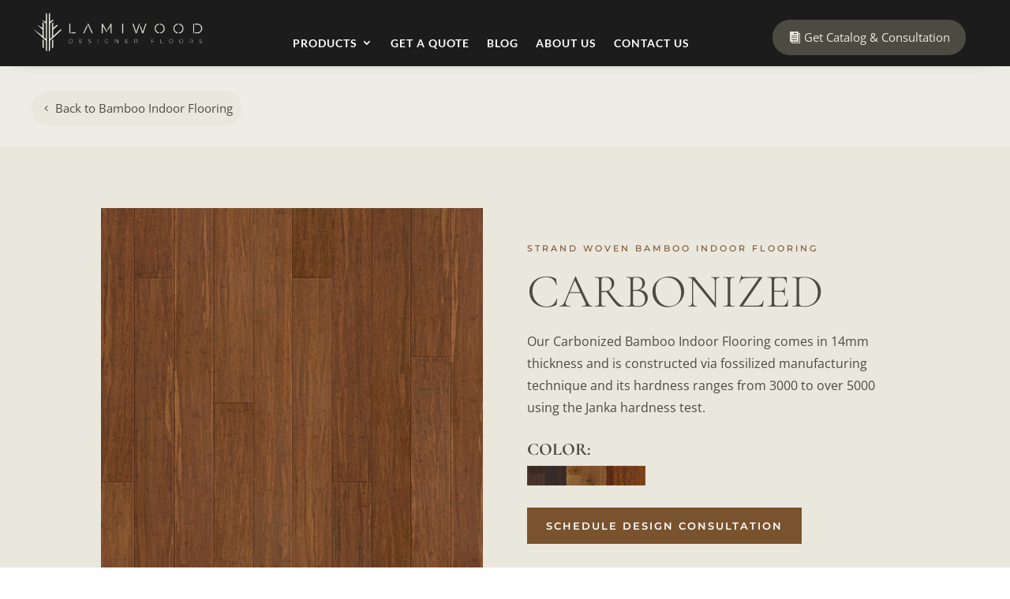

--- FILE ---
content_type: text/html; charset=UTF-8
request_url: https://www.lamiwood.in/product/strand-woven-bamboo-flooring/carbonized/
body_size: 21534
content:
<!DOCTYPE html>
<html lang="en">
<head>
	<meta charset="UTF-8" />
<meta http-equiv="X-UA-Compatible" content="IE=edge">
	<link rel="pingback" href="https://www.lamiwood.in/xmlrpc.php" />

	<script type="text/javascript">
		document.documentElement.className = 'js';
	</script>
	
	<link rel="preconnect" href="https://fonts.gstatic.com" crossorigin /><style id="et-divi-open-sans-inline-css">/* Original: https://fonts.googleapis.com/css?family=Open+Sans:300italic,400italic,600italic,700italic,800italic,400,300,600,700,800&#038;subset=cyrillic,cyrillic-ext,greek,greek-ext,hebrew,latin,latin-ext,vietnamese&#038;display=swap *//* User Agent: Mozilla/5.0 (Unknown; Linux x86_64) AppleWebKit/538.1 (KHTML, like Gecko) Safari/538.1 Daum/4.1 */@font-face {font-family: 'Open Sans';font-style: italic;font-weight: 300;font-stretch: normal;font-display: swap;src: url(https://fonts.gstatic.com/s/opensans/v44/memQYaGs126MiZpBA-UFUIcVXSCEkx2cmqvXlWq8tWZ0Pw86hd0Rk5hkaVc.ttf) format('truetype');}@font-face {font-family: 'Open Sans';font-style: italic;font-weight: 400;font-stretch: normal;font-display: swap;src: url(https://fonts.gstatic.com/s/opensans/v44/memQYaGs126MiZpBA-UFUIcVXSCEkx2cmqvXlWq8tWZ0Pw86hd0Rk8ZkaVc.ttf) format('truetype');}@font-face {font-family: 'Open Sans';font-style: italic;font-weight: 600;font-stretch: normal;font-display: swap;src: url(https://fonts.gstatic.com/s/opensans/v44/memQYaGs126MiZpBA-UFUIcVXSCEkx2cmqvXlWq8tWZ0Pw86hd0RkxhjaVc.ttf) format('truetype');}@font-face {font-family: 'Open Sans';font-style: italic;font-weight: 700;font-stretch: normal;font-display: swap;src: url(https://fonts.gstatic.com/s/opensans/v44/memQYaGs126MiZpBA-UFUIcVXSCEkx2cmqvXlWq8tWZ0Pw86hd0RkyFjaVc.ttf) format('truetype');}@font-face {font-family: 'Open Sans';font-style: italic;font-weight: 800;font-stretch: normal;font-display: swap;src: url(https://fonts.gstatic.com/s/opensans/v44/memQYaGs126MiZpBA-UFUIcVXSCEkx2cmqvXlWq8tWZ0Pw86hd0Rk0ZjaVc.ttf) format('truetype');}@font-face {font-family: 'Open Sans';font-style: normal;font-weight: 300;font-stretch: normal;font-display: swap;src: url(https://fonts.gstatic.com/s/opensans/v44/memSYaGs126MiZpBA-UvWbX2vVnXBbObj2OVZyOOSr4dVJWUgsiH0C4n.ttf) format('truetype');}@font-face {font-family: 'Open Sans';font-style: normal;font-weight: 400;font-stretch: normal;font-display: swap;src: url(https://fonts.gstatic.com/s/opensans/v44/memSYaGs126MiZpBA-UvWbX2vVnXBbObj2OVZyOOSr4dVJWUgsjZ0C4n.ttf) format('truetype');}@font-face {font-family: 'Open Sans';font-style: normal;font-weight: 600;font-stretch: normal;font-display: swap;src: url(https://fonts.gstatic.com/s/opensans/v44/memSYaGs126MiZpBA-UvWbX2vVnXBbObj2OVZyOOSr4dVJWUgsgH1y4n.ttf) format('truetype');}@font-face {font-family: 'Open Sans';font-style: normal;font-weight: 700;font-stretch: normal;font-display: swap;src: url(https://fonts.gstatic.com/s/opensans/v44/memSYaGs126MiZpBA-UvWbX2vVnXBbObj2OVZyOOSr4dVJWUgsg-1y4n.ttf) format('truetype');}@font-face {font-family: 'Open Sans';font-style: normal;font-weight: 800;font-stretch: normal;font-display: swap;src: url(https://fonts.gstatic.com/s/opensans/v44/memSYaGs126MiZpBA-UvWbX2vVnXBbObj2OVZyOOSr4dVJWUgshZ1y4n.ttf) format('truetype');}/* User Agent: Mozilla/5.0 (Windows NT 6.1; WOW64; rv:27.0) Gecko/20100101 Firefox/27.0 */@font-face {font-family: 'Open Sans';font-style: italic;font-weight: 300;font-stretch: normal;font-display: swap;src: url(https://fonts.gstatic.com/l/font?kit=memQYaGs126MiZpBA-UFUIcVXSCEkx2cmqvXlWq8tWZ0Pw86hd0Rk5hkaVQ&skey=743457fe2cc29280&v=v44) format('woff');}@font-face {font-family: 'Open Sans';font-style: italic;font-weight: 400;font-stretch: normal;font-display: swap;src: url(https://fonts.gstatic.com/l/font?kit=memQYaGs126MiZpBA-UFUIcVXSCEkx2cmqvXlWq8tWZ0Pw86hd0Rk8ZkaVQ&skey=743457fe2cc29280&v=v44) format('woff');}@font-face {font-family: 'Open Sans';font-style: italic;font-weight: 600;font-stretch: normal;font-display: swap;src: url(https://fonts.gstatic.com/l/font?kit=memQYaGs126MiZpBA-UFUIcVXSCEkx2cmqvXlWq8tWZ0Pw86hd0RkxhjaVQ&skey=743457fe2cc29280&v=v44) format('woff');}@font-face {font-family: 'Open Sans';font-style: italic;font-weight: 700;font-stretch: normal;font-display: swap;src: url(https://fonts.gstatic.com/l/font?kit=memQYaGs126MiZpBA-UFUIcVXSCEkx2cmqvXlWq8tWZ0Pw86hd0RkyFjaVQ&skey=743457fe2cc29280&v=v44) format('woff');}@font-face {font-family: 'Open Sans';font-style: italic;font-weight: 800;font-stretch: normal;font-display: swap;src: url(https://fonts.gstatic.com/l/font?kit=memQYaGs126MiZpBA-UFUIcVXSCEkx2cmqvXlWq8tWZ0Pw86hd0Rk0ZjaVQ&skey=743457fe2cc29280&v=v44) format('woff');}@font-face {font-family: 'Open Sans';font-style: normal;font-weight: 300;font-stretch: normal;font-display: swap;src: url(https://fonts.gstatic.com/l/font?kit=memSYaGs126MiZpBA-UvWbX2vVnXBbObj2OVZyOOSr4dVJWUgsiH0C4k&skey=62c1cbfccc78b4b2&v=v44) format('woff');}@font-face {font-family: 'Open Sans';font-style: normal;font-weight: 400;font-stretch: normal;font-display: swap;src: url(https://fonts.gstatic.com/l/font?kit=memSYaGs126MiZpBA-UvWbX2vVnXBbObj2OVZyOOSr4dVJWUgsjZ0C4k&skey=62c1cbfccc78b4b2&v=v44) format('woff');}@font-face {font-family: 'Open Sans';font-style: normal;font-weight: 600;font-stretch: normal;font-display: swap;src: url(https://fonts.gstatic.com/l/font?kit=memSYaGs126MiZpBA-UvWbX2vVnXBbObj2OVZyOOSr4dVJWUgsgH1y4k&skey=62c1cbfccc78b4b2&v=v44) format('woff');}@font-face {font-family: 'Open Sans';font-style: normal;font-weight: 700;font-stretch: normal;font-display: swap;src: url(https://fonts.gstatic.com/l/font?kit=memSYaGs126MiZpBA-UvWbX2vVnXBbObj2OVZyOOSr4dVJWUgsg-1y4k&skey=62c1cbfccc78b4b2&v=v44) format('woff');}@font-face {font-family: 'Open Sans';font-style: normal;font-weight: 800;font-stretch: normal;font-display: swap;src: url(https://fonts.gstatic.com/l/font?kit=memSYaGs126MiZpBA-UvWbX2vVnXBbObj2OVZyOOSr4dVJWUgshZ1y4k&skey=62c1cbfccc78b4b2&v=v44) format('woff');}/* User Agent: Mozilla/5.0 (Windows NT 6.3; rv:39.0) Gecko/20100101 Firefox/39.0 */@font-face {font-family: 'Open Sans';font-style: italic;font-weight: 300;font-stretch: normal;font-display: swap;src: url(https://fonts.gstatic.com/s/opensans/v44/memQYaGs126MiZpBA-UFUIcVXSCEkx2cmqvXlWq8tWZ0Pw86hd0Rk5hkaVI.woff2) format('woff2');}@font-face {font-family: 'Open Sans';font-style: italic;font-weight: 400;font-stretch: normal;font-display: swap;src: url(https://fonts.gstatic.com/s/opensans/v44/memQYaGs126MiZpBA-UFUIcVXSCEkx2cmqvXlWq8tWZ0Pw86hd0Rk8ZkaVI.woff2) format('woff2');}@font-face {font-family: 'Open Sans';font-style: italic;font-weight: 600;font-stretch: normal;font-display: swap;src: url(https://fonts.gstatic.com/s/opensans/v44/memQYaGs126MiZpBA-UFUIcVXSCEkx2cmqvXlWq8tWZ0Pw86hd0RkxhjaVI.woff2) format('woff2');}@font-face {font-family: 'Open Sans';font-style: italic;font-weight: 700;font-stretch: normal;font-display: swap;src: url(https://fonts.gstatic.com/s/opensans/v44/memQYaGs126MiZpBA-UFUIcVXSCEkx2cmqvXlWq8tWZ0Pw86hd0RkyFjaVI.woff2) format('woff2');}@font-face {font-family: 'Open Sans';font-style: italic;font-weight: 800;font-stretch: normal;font-display: swap;src: url(https://fonts.gstatic.com/s/opensans/v44/memQYaGs126MiZpBA-UFUIcVXSCEkx2cmqvXlWq8tWZ0Pw86hd0Rk0ZjaVI.woff2) format('woff2');}@font-face {font-family: 'Open Sans';font-style: normal;font-weight: 300;font-stretch: normal;font-display: swap;src: url(https://fonts.gstatic.com/s/opensans/v44/memSYaGs126MiZpBA-UvWbX2vVnXBbObj2OVZyOOSr4dVJWUgsiH0C4i.woff2) format('woff2');}@font-face {font-family: 'Open Sans';font-style: normal;font-weight: 400;font-stretch: normal;font-display: swap;src: url(https://fonts.gstatic.com/s/opensans/v44/memSYaGs126MiZpBA-UvWbX2vVnXBbObj2OVZyOOSr4dVJWUgsjZ0C4i.woff2) format('woff2');}@font-face {font-family: 'Open Sans';font-style: normal;font-weight: 600;font-stretch: normal;font-display: swap;src: url(https://fonts.gstatic.com/s/opensans/v44/memSYaGs126MiZpBA-UvWbX2vVnXBbObj2OVZyOOSr4dVJWUgsgH1y4i.woff2) format('woff2');}@font-face {font-family: 'Open Sans';font-style: normal;font-weight: 700;font-stretch: normal;font-display: swap;src: url(https://fonts.gstatic.com/s/opensans/v44/memSYaGs126MiZpBA-UvWbX2vVnXBbObj2OVZyOOSr4dVJWUgsg-1y4i.woff2) format('woff2');}@font-face {font-family: 'Open Sans';font-style: normal;font-weight: 800;font-stretch: normal;font-display: swap;src: url(https://fonts.gstatic.com/s/opensans/v44/memSYaGs126MiZpBA-UvWbX2vVnXBbObj2OVZyOOSr4dVJWUgshZ1y4i.woff2) format('woff2');}</style><style id="et-builder-googlefonts-cached-inline">/* Original: https://fonts.googleapis.com/css?family=Montserrat:100,200,300,regular,500,600,700,800,900,100italic,200italic,300italic,italic,500italic,600italic,700italic,800italic,900italic|Lato:100,100italic,300,300italic,regular,italic,700,700italic,900,900italic|Karla:200,300,regular,500,600,700,800,200italic,300italic,italic,500italic,600italic,700italic,800italic|Cormorant+Garamond:300,300italic,regular,italic,500,500italic,600,600italic,700,700italic&#038;subset=cyrillic,cyrillic-ext,latin,latin-ext,vietnamese&#038;display=swap *//* User Agent: Mozilla/5.0 (Unknown; Linux x86_64) AppleWebKit/538.1 (KHTML, like Gecko) Safari/538.1 Daum/4.1 */@font-face {font-family: 'Cormorant Garamond';font-style: italic;font-weight: 300;font-display: swap;src: url(https://fonts.gstatic.com/s/cormorantgaramond/v21/co3smX5slCNuHLi8bLeY9MK7whWMhyjYrGFEsdtdc62E6zd5rDDOjw.ttf) format('truetype');}@font-face {font-family: 'Cormorant Garamond';font-style: italic;font-weight: 400;font-display: swap;src: url(https://fonts.gstatic.com/s/cormorantgaramond/v21/co3smX5slCNuHLi8bLeY9MK7whWMhyjYrGFEsdtdc62E6zd58jDOjw.ttf) format('truetype');}@font-face {font-family: 'Cormorant Garamond';font-style: italic;font-weight: 500;font-display: swap;src: url(https://fonts.gstatic.com/s/cormorantgaramond/v21/co3smX5slCNuHLi8bLeY9MK7whWMhyjYrGFEsdtdc62E6zd5wDDOjw.ttf) format('truetype');}@font-face {font-family: 'Cormorant Garamond';font-style: italic;font-weight: 600;font-display: swap;src: url(https://fonts.gstatic.com/s/cormorantgaramond/v21/co3smX5slCNuHLi8bLeY9MK7whWMhyjYrGFEsdtdc62E6zd5LDfOjw.ttf) format('truetype');}@font-face {font-family: 'Cormorant Garamond';font-style: italic;font-weight: 700;font-display: swap;src: url(https://fonts.gstatic.com/s/cormorantgaramond/v21/co3smX5slCNuHLi8bLeY9MK7whWMhyjYrGFEsdtdc62E6zd5FTfOjw.ttf) format('truetype');}@font-face {font-family: 'Cormorant Garamond';font-style: normal;font-weight: 300;font-display: swap;src: url(https://fonts.gstatic.com/s/cormorantgaramond/v21/co3umX5slCNuHLi8bLeY9MK7whWMhyjypVO7abI26QOD_qE6GnM.ttf) format('truetype');}@font-face {font-family: 'Cormorant Garamond';font-style: normal;font-weight: 400;font-display: swap;src: url(https://fonts.gstatic.com/s/cormorantgaramond/v21/co3umX5slCNuHLi8bLeY9MK7whWMhyjypVO7abI26QOD_v86GnM.ttf) format('truetype');}@font-face {font-family: 'Cormorant Garamond';font-style: normal;font-weight: 500;font-display: swap;src: url(https://fonts.gstatic.com/s/cormorantgaramond/v21/co3umX5slCNuHLi8bLeY9MK7whWMhyjypVO7abI26QOD_s06GnM.ttf) format('truetype');}@font-face {font-family: 'Cormorant Garamond';font-style: normal;font-weight: 600;font-display: swap;src: url(https://fonts.gstatic.com/s/cormorantgaramond/v21/co3umX5slCNuHLi8bLeY9MK7whWMhyjypVO7abI26QOD_iE9GnM.ttf) format('truetype');}@font-face {font-family: 'Cormorant Garamond';font-style: normal;font-weight: 700;font-display: swap;src: url(https://fonts.gstatic.com/s/cormorantgaramond/v21/co3umX5slCNuHLi8bLeY9MK7whWMhyjypVO7abI26QOD_hg9GnM.ttf) format('truetype');}@font-face {font-family: 'Karla';font-style: italic;font-weight: 200;font-display: swap;src: url(https://fonts.gstatic.com/s/karla/v33/qkBKXvYC6trAT7RQNNK2EG7SIwPWMNnCV0lP.ttf) format('truetype');}@font-face {font-family: 'Karla';font-style: italic;font-weight: 300;font-display: swap;src: url(https://fonts.gstatic.com/s/karla/v33/qkBKXvYC6trAT7RQNNK2EG7SIwPWMNkcV0lP.ttf) format('truetype');}@font-face {font-family: 'Karla';font-style: italic;font-weight: 400;font-display: swap;src: url(https://fonts.gstatic.com/s/karla/v33/qkBKXvYC6trAT7RQNNK2EG7SIwPWMNlCV0lP.ttf) format('truetype');}@font-face {font-family: 'Karla';font-style: italic;font-weight: 500;font-display: swap;src: url(https://fonts.gstatic.com/s/karla/v33/qkBKXvYC6trAT7RQNNK2EG7SIwPWMNlwV0lP.ttf) format('truetype');}@font-face {font-family: 'Karla';font-style: italic;font-weight: 600;font-display: swap;src: url(https://fonts.gstatic.com/s/karla/v33/qkBKXvYC6trAT7RQNNK2EG7SIwPWMNmcUElP.ttf) format('truetype');}@font-face {font-family: 'Karla';font-style: italic;font-weight: 700;font-display: swap;src: url(https://fonts.gstatic.com/s/karla/v33/qkBKXvYC6trAT7RQNNK2EG7SIwPWMNmlUElP.ttf) format('truetype');}@font-face {font-family: 'Karla';font-style: italic;font-weight: 800;font-display: swap;src: url(https://fonts.gstatic.com/s/karla/v33/qkBKXvYC6trAT7RQNNK2EG7SIwPWMNnCUElP.ttf) format('truetype');}@font-face {font-family: 'Karla';font-style: normal;font-weight: 200;font-display: swap;src: url(https://fonts.gstatic.com/s/karla/v33/qkBIXvYC6trAT55ZBi1ueQVIjQTDeJqqFA.ttf) format('truetype');}@font-face {font-family: 'Karla';font-style: normal;font-weight: 300;font-display: swap;src: url(https://fonts.gstatic.com/s/karla/v33/qkBIXvYC6trAT55ZBi1ueQVIjQTDppqqFA.ttf) format('truetype');}@font-face {font-family: 'Karla';font-style: normal;font-weight: 400;font-display: swap;src: url(https://fonts.gstatic.com/s/karla/v33/qkBIXvYC6trAT55ZBi1ueQVIjQTD-JqqFA.ttf) format('truetype');}@font-face {font-family: 'Karla';font-style: normal;font-weight: 500;font-display: swap;src: url(https://fonts.gstatic.com/s/karla/v33/qkBIXvYC6trAT55ZBi1ueQVIjQTDypqqFA.ttf) format('truetype');}@font-face {font-family: 'Karla';font-style: normal;font-weight: 600;font-display: swap;src: url(https://fonts.gstatic.com/s/karla/v33/qkBIXvYC6trAT55ZBi1ueQVIjQTDJp2qFA.ttf) format('truetype');}@font-face {font-family: 'Karla';font-style: normal;font-weight: 700;font-display: swap;src: url(https://fonts.gstatic.com/s/karla/v33/qkBIXvYC6trAT55ZBi1ueQVIjQTDH52qFA.ttf) format('truetype');}@font-face {font-family: 'Karla';font-style: normal;font-weight: 800;font-display: swap;src: url(https://fonts.gstatic.com/s/karla/v33/qkBIXvYC6trAT55ZBi1ueQVIjQTDeJ2qFA.ttf) format('truetype');}@font-face {font-family: 'Lato';font-style: italic;font-weight: 100;font-display: swap;src: url(https://fonts.gstatic.com/s/lato/v25/S6u-w4BMUTPHjxsIPy-v.ttf) format('truetype');}@font-face {font-family: 'Lato';font-style: italic;font-weight: 300;font-display: swap;src: url(https://fonts.gstatic.com/s/lato/v25/S6u_w4BMUTPHjxsI9w2PHA.ttf) format('truetype');}@font-face {font-family: 'Lato';font-style: italic;font-weight: 400;font-display: swap;src: url(https://fonts.gstatic.com/s/lato/v25/S6u8w4BMUTPHjxswWw.ttf) format('truetype');}@font-face {font-family: 'Lato';font-style: italic;font-weight: 700;font-display: swap;src: url(https://fonts.gstatic.com/s/lato/v25/S6u_w4BMUTPHjxsI5wqPHA.ttf) format('truetype');}@font-face {font-family: 'Lato';font-style: italic;font-weight: 900;font-display: swap;src: url(https://fonts.gstatic.com/s/lato/v25/S6u_w4BMUTPHjxsI3wiPHA.ttf) format('truetype');}@font-face {font-family: 'Lato';font-style: normal;font-weight: 100;font-display: swap;src: url(https://fonts.gstatic.com/s/lato/v25/S6u8w4BMUTPHh30wWw.ttf) format('truetype');}@font-face {font-family: 'Lato';font-style: normal;font-weight: 300;font-display: swap;src: url(https://fonts.gstatic.com/s/lato/v25/S6u9w4BMUTPHh7USew8.ttf) format('truetype');}@font-face {font-family: 'Lato';font-style: normal;font-weight: 400;font-display: swap;src: url(https://fonts.gstatic.com/s/lato/v25/S6uyw4BMUTPHvxk.ttf) format('truetype');}@font-face {font-family: 'Lato';font-style: normal;font-weight: 700;font-display: swap;src: url(https://fonts.gstatic.com/s/lato/v25/S6u9w4BMUTPHh6UVew8.ttf) format('truetype');}@font-face {font-family: 'Lato';font-style: normal;font-weight: 900;font-display: swap;src: url(https://fonts.gstatic.com/s/lato/v25/S6u9w4BMUTPHh50Xew8.ttf) format('truetype');}@font-face {font-family: 'Montserrat';font-style: italic;font-weight: 100;font-display: swap;src: url(https://fonts.gstatic.com/s/montserrat/v31/JTUFjIg1_i6t8kCHKm459Wx7xQYXK0vOoz6jq6R8aX8.ttf) format('truetype');}@font-face {font-family: 'Montserrat';font-style: italic;font-weight: 200;font-display: swap;src: url(https://fonts.gstatic.com/s/montserrat/v31/JTUFjIg1_i6t8kCHKm459Wx7xQYXK0vOoz6jqyR9aX8.ttf) format('truetype');}@font-face {font-family: 'Montserrat';font-style: italic;font-weight: 300;font-display: swap;src: url(https://fonts.gstatic.com/s/montserrat/v31/JTUFjIg1_i6t8kCHKm459Wx7xQYXK0vOoz6jq_p9aX8.ttf) format('truetype');}@font-face {font-family: 'Montserrat';font-style: italic;font-weight: 400;font-display: swap;src: url(https://fonts.gstatic.com/s/montserrat/v31/JTUFjIg1_i6t8kCHKm459Wx7xQYXK0vOoz6jq6R9aX8.ttf) format('truetype');}@font-face {font-family: 'Montserrat';font-style: italic;font-weight: 500;font-display: swap;src: url(https://fonts.gstatic.com/s/montserrat/v31/JTUFjIg1_i6t8kCHKm459Wx7xQYXK0vOoz6jq5Z9aX8.ttf) format('truetype');}@font-face {font-family: 'Montserrat';font-style: italic;font-weight: 600;font-display: swap;src: url(https://fonts.gstatic.com/s/montserrat/v31/JTUFjIg1_i6t8kCHKm459Wx7xQYXK0vOoz6jq3p6aX8.ttf) format('truetype');}@font-face {font-family: 'Montserrat';font-style: italic;font-weight: 700;font-display: swap;src: url(https://fonts.gstatic.com/s/montserrat/v31/JTUFjIg1_i6t8kCHKm459Wx7xQYXK0vOoz6jq0N6aX8.ttf) format('truetype');}@font-face {font-family: 'Montserrat';font-style: italic;font-weight: 800;font-display: swap;src: url(https://fonts.gstatic.com/s/montserrat/v31/JTUFjIg1_i6t8kCHKm459Wx7xQYXK0vOoz6jqyR6aX8.ttf) format('truetype');}@font-face {font-family: 'Montserrat';font-style: italic;font-weight: 900;font-display: swap;src: url(https://fonts.gstatic.com/s/montserrat/v31/JTUFjIg1_i6t8kCHKm459Wx7xQYXK0vOoz6jqw16aX8.ttf) format('truetype');}@font-face {font-family: 'Montserrat';font-style: normal;font-weight: 100;font-display: swap;src: url(https://fonts.gstatic.com/s/montserrat/v31/JTUHjIg1_i6t8kCHKm4532VJOt5-QNFgpCtr6Uw-.ttf) format('truetype');}@font-face {font-family: 'Montserrat';font-style: normal;font-weight: 200;font-display: swap;src: url(https://fonts.gstatic.com/s/montserrat/v31/JTUHjIg1_i6t8kCHKm4532VJOt5-QNFgpCvr6Ew-.ttf) format('truetype');}@font-face {font-family: 'Montserrat';font-style: normal;font-weight: 300;font-display: swap;src: url(https://fonts.gstatic.com/s/montserrat/v31/JTUHjIg1_i6t8kCHKm4532VJOt5-QNFgpCs16Ew-.ttf) format('truetype');}@font-face {font-family: 'Montserrat';font-style: normal;font-weight: 400;font-display: swap;src: url(https://fonts.gstatic.com/s/montserrat/v31/JTUHjIg1_i6t8kCHKm4532VJOt5-QNFgpCtr6Ew-.ttf) format('truetype');}@font-face {font-family: 'Montserrat';font-style: normal;font-weight: 500;font-display: swap;src: url(https://fonts.gstatic.com/s/montserrat/v31/JTUHjIg1_i6t8kCHKm4532VJOt5-QNFgpCtZ6Ew-.ttf) format('truetype');}@font-face {font-family: 'Montserrat';font-style: normal;font-weight: 600;font-display: swap;src: url(https://fonts.gstatic.com/s/montserrat/v31/JTUHjIg1_i6t8kCHKm4532VJOt5-QNFgpCu170w-.ttf) format('truetype');}@font-face {font-family: 'Montserrat';font-style: normal;font-weight: 700;font-display: swap;src: url(https://fonts.gstatic.com/s/montserrat/v31/JTUHjIg1_i6t8kCHKm4532VJOt5-QNFgpCuM70w-.ttf) format('truetype');}@font-face {font-family: 'Montserrat';font-style: normal;font-weight: 800;font-display: swap;src: url(https://fonts.gstatic.com/s/montserrat/v31/JTUHjIg1_i6t8kCHKm4532VJOt5-QNFgpCvr70w-.ttf) format('truetype');}@font-face {font-family: 'Montserrat';font-style: normal;font-weight: 900;font-display: swap;src: url(https://fonts.gstatic.com/s/montserrat/v31/JTUHjIg1_i6t8kCHKm4532VJOt5-QNFgpCvC70w-.ttf) format('truetype');}/* User Agent: Mozilla/5.0 (Windows NT 6.1; WOW64; rv:27.0) Gecko/20100101 Firefox/27.0 */@font-face {font-family: 'Cormorant Garamond';font-style: italic;font-weight: 300;font-display: swap;src: url(https://fonts.gstatic.com/l/font?kit=co3smX5slCNuHLi8bLeY9MK7whWMhyjYrGFEsdtdc62E6zd5rDDOjA&skey=e666f2218a05acfc&v=v21) format('woff');}@font-face {font-family: 'Cormorant Garamond';font-style: italic;font-weight: 400;font-display: swap;src: url(https://fonts.gstatic.com/l/font?kit=co3smX5slCNuHLi8bLeY9MK7whWMhyjYrGFEsdtdc62E6zd58jDOjA&skey=e666f2218a05acfc&v=v21) format('woff');}@font-face {font-family: 'Cormorant Garamond';font-style: italic;font-weight: 500;font-display: swap;src: url(https://fonts.gstatic.com/l/font?kit=co3smX5slCNuHLi8bLeY9MK7whWMhyjYrGFEsdtdc62E6zd5wDDOjA&skey=e666f2218a05acfc&v=v21) format('woff');}@font-face {font-family: 'Cormorant Garamond';font-style: italic;font-weight: 600;font-display: swap;src: url(https://fonts.gstatic.com/l/font?kit=co3smX5slCNuHLi8bLeY9MK7whWMhyjYrGFEsdtdc62E6zd5LDfOjA&skey=e666f2218a05acfc&v=v21) format('woff');}@font-face {font-family: 'Cormorant Garamond';font-style: italic;font-weight: 700;font-display: swap;src: url(https://fonts.gstatic.com/l/font?kit=co3smX5slCNuHLi8bLeY9MK7whWMhyjYrGFEsdtdc62E6zd5FTfOjA&skey=e666f2218a05acfc&v=v21) format('woff');}@font-face {font-family: 'Cormorant Garamond';font-style: normal;font-weight: 300;font-display: swap;src: url(https://fonts.gstatic.com/l/font?kit=co3umX5slCNuHLi8bLeY9MK7whWMhyjypVO7abI26QOD_qE6GnA&skey=a863d1376a24bd7a&v=v21) format('woff');}@font-face {font-family: 'Cormorant Garamond';font-style: normal;font-weight: 400;font-display: swap;src: url(https://fonts.gstatic.com/l/font?kit=co3umX5slCNuHLi8bLeY9MK7whWMhyjypVO7abI26QOD_v86GnA&skey=a863d1376a24bd7a&v=v21) format('woff');}@font-face {font-family: 'Cormorant Garamond';font-style: normal;font-weight: 500;font-display: swap;src: url(https://fonts.gstatic.com/l/font?kit=co3umX5slCNuHLi8bLeY9MK7whWMhyjypVO7abI26QOD_s06GnA&skey=a863d1376a24bd7a&v=v21) format('woff');}@font-face {font-family: 'Cormorant Garamond';font-style: normal;font-weight: 600;font-display: swap;src: url(https://fonts.gstatic.com/l/font?kit=co3umX5slCNuHLi8bLeY9MK7whWMhyjypVO7abI26QOD_iE9GnA&skey=a863d1376a24bd7a&v=v21) format('woff');}@font-face {font-family: 'Cormorant Garamond';font-style: normal;font-weight: 700;font-display: swap;src: url(https://fonts.gstatic.com/l/font?kit=co3umX5slCNuHLi8bLeY9MK7whWMhyjypVO7abI26QOD_hg9GnA&skey=a863d1376a24bd7a&v=v21) format('woff');}@font-face {font-family: 'Karla';font-style: italic;font-weight: 200;font-display: swap;src: url(https://fonts.gstatic.com/l/font?kit=qkBKXvYC6trAT7RQNNK2EG7SIwPWMNnCV0lM&skey=1da949773a71f90f&v=v33) format('woff');}@font-face {font-family: 'Karla';font-style: italic;font-weight: 300;font-display: swap;src: url(https://fonts.gstatic.com/l/font?kit=qkBKXvYC6trAT7RQNNK2EG7SIwPWMNkcV0lM&skey=1da949773a71f90f&v=v33) format('woff');}@font-face {font-family: 'Karla';font-style: italic;font-weight: 400;font-display: swap;src: url(https://fonts.gstatic.com/l/font?kit=qkBKXvYC6trAT7RQNNK2EG7SIwPWMNlCV0lM&skey=1da949773a71f90f&v=v33) format('woff');}@font-face {font-family: 'Karla';font-style: italic;font-weight: 500;font-display: swap;src: url(https://fonts.gstatic.com/l/font?kit=qkBKXvYC6trAT7RQNNK2EG7SIwPWMNlwV0lM&skey=1da949773a71f90f&v=v33) format('woff');}@font-face {font-family: 'Karla';font-style: italic;font-weight: 600;font-display: swap;src: url(https://fonts.gstatic.com/l/font?kit=qkBKXvYC6trAT7RQNNK2EG7SIwPWMNmcUElM&skey=1da949773a71f90f&v=v33) format('woff');}@font-face {font-family: 'Karla';font-style: italic;font-weight: 700;font-display: swap;src: url(https://fonts.gstatic.com/l/font?kit=qkBKXvYC6trAT7RQNNK2EG7SIwPWMNmlUElM&skey=1da949773a71f90f&v=v33) format('woff');}@font-face {font-family: 'Karla';font-style: italic;font-weight: 800;font-display: swap;src: url(https://fonts.gstatic.com/l/font?kit=qkBKXvYC6trAT7RQNNK2EG7SIwPWMNnCUElM&skey=1da949773a71f90f&v=v33) format('woff');}@font-face {font-family: 'Karla';font-style: normal;font-weight: 200;font-display: swap;src: url(https://fonts.gstatic.com/l/font?kit=qkBIXvYC6trAT55ZBi1ueQVIjQTDeJqqFw&skey=139a38ebe1800a84&v=v33) format('woff');}@font-face {font-family: 'Karla';font-style: normal;font-weight: 300;font-display: swap;src: url(https://fonts.gstatic.com/l/font?kit=qkBIXvYC6trAT55ZBi1ueQVIjQTDppqqFw&skey=139a38ebe1800a84&v=v33) format('woff');}@font-face {font-family: 'Karla';font-style: normal;font-weight: 400;font-display: swap;src: url(https://fonts.gstatic.com/l/font?kit=qkBIXvYC6trAT55ZBi1ueQVIjQTD-JqqFw&skey=139a38ebe1800a84&v=v33) format('woff');}@font-face {font-family: 'Karla';font-style: normal;font-weight: 500;font-display: swap;src: url(https://fonts.gstatic.com/l/font?kit=qkBIXvYC6trAT55ZBi1ueQVIjQTDypqqFw&skey=139a38ebe1800a84&v=v33) format('woff');}@font-face {font-family: 'Karla';font-style: normal;font-weight: 600;font-display: swap;src: url(https://fonts.gstatic.com/l/font?kit=qkBIXvYC6trAT55ZBi1ueQVIjQTDJp2qFw&skey=139a38ebe1800a84&v=v33) format('woff');}@font-face {font-family: 'Karla';font-style: normal;font-weight: 700;font-display: swap;src: url(https://fonts.gstatic.com/l/font?kit=qkBIXvYC6trAT55ZBi1ueQVIjQTDH52qFw&skey=139a38ebe1800a84&v=v33) format('woff');}@font-face {font-family: 'Karla';font-style: normal;font-weight: 800;font-display: swap;src: url(https://fonts.gstatic.com/l/font?kit=qkBIXvYC6trAT55ZBi1ueQVIjQTDeJ2qFw&skey=139a38ebe1800a84&v=v33) format('woff');}@font-face {font-family: 'Lato';font-style: italic;font-weight: 100;font-display: swap;src: url(https://fonts.gstatic.com/l/font?kit=S6u-w4BMUTPHjxsIPy-s&skey=3404b88e33a27f67&v=v25) format('woff');}@font-face {font-family: 'Lato';font-style: italic;font-weight: 300;font-display: swap;src: url(https://fonts.gstatic.com/l/font?kit=S6u_w4BMUTPHjxsI9w2PHw&skey=8107d606b7e3d38e&v=v25) format('woff');}@font-face {font-family: 'Lato';font-style: italic;font-weight: 400;font-display: swap;src: url(https://fonts.gstatic.com/l/font?kit=S6u8w4BMUTPHjxswWA&skey=51512958f8cff7a8&v=v25) format('woff');}@font-face {font-family: 'Lato';font-style: italic;font-weight: 700;font-display: swap;src: url(https://fonts.gstatic.com/l/font?kit=S6u_w4BMUTPHjxsI5wqPHw&skey=5334e9c0b67702e2&v=v25) format('woff');}@font-face {font-family: 'Lato';font-style: italic;font-weight: 900;font-display: swap;src: url(https://fonts.gstatic.com/l/font?kit=S6u_w4BMUTPHjxsI3wiPHw&skey=4066143815f8bfc2&v=v25) format('woff');}@font-face {font-family: 'Lato';font-style: normal;font-weight: 100;font-display: swap;src: url(https://fonts.gstatic.com/l/font?kit=S6u8w4BMUTPHh30wWA&skey=cfa1ba7b04a1ba34&v=v25) format('woff');}@font-face {font-family: 'Lato';font-style: normal;font-weight: 300;font-display: swap;src: url(https://fonts.gstatic.com/l/font?kit=S6u9w4BMUTPHh7USeww&skey=91f32e07d083dd3a&v=v25) format('woff');}@font-face {font-family: 'Lato';font-style: normal;font-weight: 400;font-display: swap;src: url(https://fonts.gstatic.com/l/font?kit=S6uyw4BMUTPHvxo&skey=2d58b92a99e1c086&v=v25) format('woff');}@font-face {font-family: 'Lato';font-style: normal;font-weight: 700;font-display: swap;src: url(https://fonts.gstatic.com/l/font?kit=S6u9w4BMUTPHh6UVeww&skey=3480a19627739c0d&v=v25) format('woff');}@font-face {font-family: 'Lato';font-style: normal;font-weight: 900;font-display: swap;src: url(https://fonts.gstatic.com/l/font?kit=S6u9w4BMUTPHh50Xeww&skey=d01acf708cb3b73b&v=v25) format('woff');}@font-face {font-family: 'Montserrat';font-style: italic;font-weight: 100;font-display: swap;src: url(https://fonts.gstatic.com/l/font?kit=JTUFjIg1_i6t8kCHKm459Wx7xQYXK0vOoz6jq6R8aXw&skey=2d3c1187d5eede0f&v=v31) format('woff');}@font-face {font-family: 'Montserrat';font-style: italic;font-weight: 200;font-display: swap;src: url(https://fonts.gstatic.com/l/font?kit=JTUFjIg1_i6t8kCHKm459Wx7xQYXK0vOoz6jqyR9aXw&skey=2d3c1187d5eede0f&v=v31) format('woff');}@font-face {font-family: 'Montserrat';font-style: italic;font-weight: 300;font-display: swap;src: url(https://fonts.gstatic.com/l/font?kit=JTUFjIg1_i6t8kCHKm459Wx7xQYXK0vOoz6jq_p9aXw&skey=2d3c1187d5eede0f&v=v31) format('woff');}@font-face {font-family: 'Montserrat';font-style: italic;font-weight: 400;font-display: swap;src: url(https://fonts.gstatic.com/l/font?kit=JTUFjIg1_i6t8kCHKm459Wx7xQYXK0vOoz6jq6R9aXw&skey=2d3c1187d5eede0f&v=v31) format('woff');}@font-face {font-family: 'Montserrat';font-style: italic;font-weight: 500;font-display: swap;src: url(https://fonts.gstatic.com/l/font?kit=JTUFjIg1_i6t8kCHKm459Wx7xQYXK0vOoz6jq5Z9aXw&skey=2d3c1187d5eede0f&v=v31) format('woff');}@font-face {font-family: 'Montserrat';font-style: italic;font-weight: 600;font-display: swap;src: url(https://fonts.gstatic.com/l/font?kit=JTUFjIg1_i6t8kCHKm459Wx7xQYXK0vOoz6jq3p6aXw&skey=2d3c1187d5eede0f&v=v31) format('woff');}@font-face {font-family: 'Montserrat';font-style: italic;font-weight: 700;font-display: swap;src: url(https://fonts.gstatic.com/l/font?kit=JTUFjIg1_i6t8kCHKm459Wx7xQYXK0vOoz6jq0N6aXw&skey=2d3c1187d5eede0f&v=v31) format('woff');}@font-face {font-family: 'Montserrat';font-style: italic;font-weight: 800;font-display: swap;src: url(https://fonts.gstatic.com/l/font?kit=JTUFjIg1_i6t8kCHKm459Wx7xQYXK0vOoz6jqyR6aXw&skey=2d3c1187d5eede0f&v=v31) format('woff');}@font-face {font-family: 'Montserrat';font-style: italic;font-weight: 900;font-display: swap;src: url(https://fonts.gstatic.com/l/font?kit=JTUFjIg1_i6t8kCHKm459Wx7xQYXK0vOoz6jqw16aXw&skey=2d3c1187d5eede0f&v=v31) format('woff');}@font-face {font-family: 'Montserrat';font-style: normal;font-weight: 100;font-display: swap;src: url(https://fonts.gstatic.com/l/font?kit=JTUHjIg1_i6t8kCHKm4532VJOt5-QNFgpCtr6Uw9&skey=7bc19f711c0de8f&v=v31) format('woff');}@font-face {font-family: 'Montserrat';font-style: normal;font-weight: 200;font-display: swap;src: url(https://fonts.gstatic.com/l/font?kit=JTUHjIg1_i6t8kCHKm4532VJOt5-QNFgpCvr6Ew9&skey=7bc19f711c0de8f&v=v31) format('woff');}@font-face {font-family: 'Montserrat';font-style: normal;font-weight: 300;font-display: swap;src: url(https://fonts.gstatic.com/l/font?kit=JTUHjIg1_i6t8kCHKm4532VJOt5-QNFgpCs16Ew9&skey=7bc19f711c0de8f&v=v31) format('woff');}@font-face {font-family: 'Montserrat';font-style: normal;font-weight: 400;font-display: swap;src: url(https://fonts.gstatic.com/l/font?kit=JTUHjIg1_i6t8kCHKm4532VJOt5-QNFgpCtr6Ew9&skey=7bc19f711c0de8f&v=v31) format('woff');}@font-face {font-family: 'Montserrat';font-style: normal;font-weight: 500;font-display: swap;src: url(https://fonts.gstatic.com/l/font?kit=JTUHjIg1_i6t8kCHKm4532VJOt5-QNFgpCtZ6Ew9&skey=7bc19f711c0de8f&v=v31) format('woff');}@font-face {font-family: 'Montserrat';font-style: normal;font-weight: 600;font-display: swap;src: url(https://fonts.gstatic.com/l/font?kit=JTUHjIg1_i6t8kCHKm4532VJOt5-QNFgpCu170w9&skey=7bc19f711c0de8f&v=v31) format('woff');}@font-face {font-family: 'Montserrat';font-style: normal;font-weight: 700;font-display: swap;src: url(https://fonts.gstatic.com/l/font?kit=JTUHjIg1_i6t8kCHKm4532VJOt5-QNFgpCuM70w9&skey=7bc19f711c0de8f&v=v31) format('woff');}@font-face {font-family: 'Montserrat';font-style: normal;font-weight: 800;font-display: swap;src: url(https://fonts.gstatic.com/l/font?kit=JTUHjIg1_i6t8kCHKm4532VJOt5-QNFgpCvr70w9&skey=7bc19f711c0de8f&v=v31) format('woff');}@font-face {font-family: 'Montserrat';font-style: normal;font-weight: 900;font-display: swap;src: url(https://fonts.gstatic.com/l/font?kit=JTUHjIg1_i6t8kCHKm4532VJOt5-QNFgpCvC70w9&skey=7bc19f711c0de8f&v=v31) format('woff');}/* User Agent: Mozilla/5.0 (Windows NT 6.3; rv:39.0) Gecko/20100101 Firefox/39.0 */@font-face {font-family: 'Cormorant Garamond';font-style: italic;font-weight: 300;font-display: swap;src: url(https://fonts.gstatic.com/s/cormorantgaramond/v21/co3smX5slCNuHLi8bLeY9MK7whWMhyjYrGFEsdtdc62E6zd5rDDOig.woff2) format('woff2');}@font-face {font-family: 'Cormorant Garamond';font-style: italic;font-weight: 400;font-display: swap;src: url(https://fonts.gstatic.com/s/cormorantgaramond/v21/co3smX5slCNuHLi8bLeY9MK7whWMhyjYrGFEsdtdc62E6zd58jDOig.woff2) format('woff2');}@font-face {font-family: 'Cormorant Garamond';font-style: italic;font-weight: 500;font-display: swap;src: url(https://fonts.gstatic.com/s/cormorantgaramond/v21/co3smX5slCNuHLi8bLeY9MK7whWMhyjYrGFEsdtdc62E6zd5wDDOig.woff2) format('woff2');}@font-face {font-family: 'Cormorant Garamond';font-style: italic;font-weight: 600;font-display: swap;src: url(https://fonts.gstatic.com/s/cormorantgaramond/v21/co3smX5slCNuHLi8bLeY9MK7whWMhyjYrGFEsdtdc62E6zd5LDfOig.woff2) format('woff2');}@font-face {font-family: 'Cormorant Garamond';font-style: italic;font-weight: 700;font-display: swap;src: url(https://fonts.gstatic.com/s/cormorantgaramond/v21/co3smX5slCNuHLi8bLeY9MK7whWMhyjYrGFEsdtdc62E6zd5FTfOig.woff2) format('woff2');}@font-face {font-family: 'Cormorant Garamond';font-style: normal;font-weight: 300;font-display: swap;src: url(https://fonts.gstatic.com/s/cormorantgaramond/v21/co3umX5slCNuHLi8bLeY9MK7whWMhyjypVO7abI26QOD_qE6GnY.woff2) format('woff2');}@font-face {font-family: 'Cormorant Garamond';font-style: normal;font-weight: 400;font-display: swap;src: url(https://fonts.gstatic.com/s/cormorantgaramond/v21/co3umX5slCNuHLi8bLeY9MK7whWMhyjypVO7abI26QOD_v86GnY.woff2) format('woff2');}@font-face {font-family: 'Cormorant Garamond';font-style: normal;font-weight: 500;font-display: swap;src: url(https://fonts.gstatic.com/s/cormorantgaramond/v21/co3umX5slCNuHLi8bLeY9MK7whWMhyjypVO7abI26QOD_s06GnY.woff2) format('woff2');}@font-face {font-family: 'Cormorant Garamond';font-style: normal;font-weight: 600;font-display: swap;src: url(https://fonts.gstatic.com/s/cormorantgaramond/v21/co3umX5slCNuHLi8bLeY9MK7whWMhyjypVO7abI26QOD_iE9GnY.woff2) format('woff2');}@font-face {font-family: 'Cormorant Garamond';font-style: normal;font-weight: 700;font-display: swap;src: url(https://fonts.gstatic.com/s/cormorantgaramond/v21/co3umX5slCNuHLi8bLeY9MK7whWMhyjypVO7abI26QOD_hg9GnY.woff2) format('woff2');}@font-face {font-family: 'Karla';font-style: italic;font-weight: 200;font-display: swap;src: url(https://fonts.gstatic.com/s/karla/v33/qkBKXvYC6trAT7RQNNK2EG7SIwPWMNnCV0lK.woff2) format('woff2');}@font-face {font-family: 'Karla';font-style: italic;font-weight: 300;font-display: swap;src: url(https://fonts.gstatic.com/s/karla/v33/qkBKXvYC6trAT7RQNNK2EG7SIwPWMNkcV0lK.woff2) format('woff2');}@font-face {font-family: 'Karla';font-style: italic;font-weight: 400;font-display: swap;src: url(https://fonts.gstatic.com/s/karla/v33/qkBKXvYC6trAT7RQNNK2EG7SIwPWMNlCV0lK.woff2) format('woff2');}@font-face {font-family: 'Karla';font-style: italic;font-weight: 500;font-display: swap;src: url(https://fonts.gstatic.com/s/karla/v33/qkBKXvYC6trAT7RQNNK2EG7SIwPWMNlwV0lK.woff2) format('woff2');}@font-face {font-family: 'Karla';font-style: italic;font-weight: 600;font-display: swap;src: url(https://fonts.gstatic.com/s/karla/v33/qkBKXvYC6trAT7RQNNK2EG7SIwPWMNmcUElK.woff2) format('woff2');}@font-face {font-family: 'Karla';font-style: italic;font-weight: 700;font-display: swap;src: url(https://fonts.gstatic.com/s/karla/v33/qkBKXvYC6trAT7RQNNK2EG7SIwPWMNmlUElK.woff2) format('woff2');}@font-face {font-family: 'Karla';font-style: italic;font-weight: 800;font-display: swap;src: url(https://fonts.gstatic.com/s/karla/v33/qkBKXvYC6trAT7RQNNK2EG7SIwPWMNnCUElK.woff2) format('woff2');}@font-face {font-family: 'Karla';font-style: normal;font-weight: 200;font-display: swap;src: url(https://fonts.gstatic.com/s/karla/v33/qkBIXvYC6trAT55ZBi1ueQVIjQTDeJqqEQ.woff2) format('woff2');}@font-face {font-family: 'Karla';font-style: normal;font-weight: 300;font-display: swap;src: url(https://fonts.gstatic.com/s/karla/v33/qkBIXvYC6trAT55ZBi1ueQVIjQTDppqqEQ.woff2) format('woff2');}@font-face {font-family: 'Karla';font-style: normal;font-weight: 400;font-display: swap;src: url(https://fonts.gstatic.com/s/karla/v33/qkBIXvYC6trAT55ZBi1ueQVIjQTD-JqqEQ.woff2) format('woff2');}@font-face {font-family: 'Karla';font-style: normal;font-weight: 500;font-display: swap;src: url(https://fonts.gstatic.com/s/karla/v33/qkBIXvYC6trAT55ZBi1ueQVIjQTDypqqEQ.woff2) format('woff2');}@font-face {font-family: 'Karla';font-style: normal;font-weight: 600;font-display: swap;src: url(https://fonts.gstatic.com/s/karla/v33/qkBIXvYC6trAT55ZBi1ueQVIjQTDJp2qEQ.woff2) format('woff2');}@font-face {font-family: 'Karla';font-style: normal;font-weight: 700;font-display: swap;src: url(https://fonts.gstatic.com/s/karla/v33/qkBIXvYC6trAT55ZBi1ueQVIjQTDH52qEQ.woff2) format('woff2');}@font-face {font-family: 'Karla';font-style: normal;font-weight: 800;font-display: swap;src: url(https://fonts.gstatic.com/s/karla/v33/qkBIXvYC6trAT55ZBi1ueQVIjQTDeJ2qEQ.woff2) format('woff2');}@font-face {font-family: 'Lato';font-style: italic;font-weight: 100;font-display: swap;src: url(https://fonts.gstatic.com/s/lato/v25/S6u-w4BMUTPHjxsIPy-q.woff2) format('woff2');}@font-face {font-family: 'Lato';font-style: italic;font-weight: 300;font-display: swap;src: url(https://fonts.gstatic.com/s/lato/v25/S6u_w4BMUTPHjxsI9w2PGQ.woff2) format('woff2');}@font-face {font-family: 'Lato';font-style: italic;font-weight: 400;font-display: swap;src: url(https://fonts.gstatic.com/s/lato/v25/S6u8w4BMUTPHjxswXg.woff2) format('woff2');}@font-face {font-family: 'Lato';font-style: italic;font-weight: 700;font-display: swap;src: url(https://fonts.gstatic.com/s/lato/v25/S6u_w4BMUTPHjxsI5wqPGQ.woff2) format('woff2');}@font-face {font-family: 'Lato';font-style: italic;font-weight: 900;font-display: swap;src: url(https://fonts.gstatic.com/s/lato/v25/S6u_w4BMUTPHjxsI3wiPGQ.woff2) format('woff2');}@font-face {font-family: 'Lato';font-style: normal;font-weight: 100;font-display: swap;src: url(https://fonts.gstatic.com/s/lato/v25/S6u8w4BMUTPHh30wXg.woff2) format('woff2');}@font-face {font-family: 'Lato';font-style: normal;font-weight: 300;font-display: swap;src: url(https://fonts.gstatic.com/s/lato/v25/S6u9w4BMUTPHh7USewo.woff2) format('woff2');}@font-face {font-family: 'Lato';font-style: normal;font-weight: 400;font-display: swap;src: url(https://fonts.gstatic.com/s/lato/v25/S6uyw4BMUTPHvxw.woff2) format('woff2');}@font-face {font-family: 'Lato';font-style: normal;font-weight: 700;font-display: swap;src: url(https://fonts.gstatic.com/s/lato/v25/S6u9w4BMUTPHh6UVewo.woff2) format('woff2');}@font-face {font-family: 'Lato';font-style: normal;font-weight: 900;font-display: swap;src: url(https://fonts.gstatic.com/s/lato/v25/S6u9w4BMUTPHh50Xewo.woff2) format('woff2');}@font-face {font-family: 'Montserrat';font-style: italic;font-weight: 100;font-display: swap;src: url(https://fonts.gstatic.com/s/montserrat/v31/JTUFjIg1_i6t8kCHKm459Wx7xQYXK0vOoz6jq6R8aXo.woff2) format('woff2');}@font-face {font-family: 'Montserrat';font-style: italic;font-weight: 200;font-display: swap;src: url(https://fonts.gstatic.com/s/montserrat/v31/JTUFjIg1_i6t8kCHKm459Wx7xQYXK0vOoz6jqyR9aXo.woff2) format('woff2');}@font-face {font-family: 'Montserrat';font-style: italic;font-weight: 300;font-display: swap;src: url(https://fonts.gstatic.com/s/montserrat/v31/JTUFjIg1_i6t8kCHKm459Wx7xQYXK0vOoz6jq_p9aXo.woff2) format('woff2');}@font-face {font-family: 'Montserrat';font-style: italic;font-weight: 400;font-display: swap;src: url(https://fonts.gstatic.com/s/montserrat/v31/JTUFjIg1_i6t8kCHKm459Wx7xQYXK0vOoz6jq6R9aXo.woff2) format('woff2');}@font-face {font-family: 'Montserrat';font-style: italic;font-weight: 500;font-display: swap;src: url(https://fonts.gstatic.com/s/montserrat/v31/JTUFjIg1_i6t8kCHKm459Wx7xQYXK0vOoz6jq5Z9aXo.woff2) format('woff2');}@font-face {font-family: 'Montserrat';font-style: italic;font-weight: 600;font-display: swap;src: url(https://fonts.gstatic.com/s/montserrat/v31/JTUFjIg1_i6t8kCHKm459Wx7xQYXK0vOoz6jq3p6aXo.woff2) format('woff2');}@font-face {font-family: 'Montserrat';font-style: italic;font-weight: 700;font-display: swap;src: url(https://fonts.gstatic.com/s/montserrat/v31/JTUFjIg1_i6t8kCHKm459Wx7xQYXK0vOoz6jq0N6aXo.woff2) format('woff2');}@font-face {font-family: 'Montserrat';font-style: italic;font-weight: 800;font-display: swap;src: url(https://fonts.gstatic.com/s/montserrat/v31/JTUFjIg1_i6t8kCHKm459Wx7xQYXK0vOoz6jqyR6aXo.woff2) format('woff2');}@font-face {font-family: 'Montserrat';font-style: italic;font-weight: 900;font-display: swap;src: url(https://fonts.gstatic.com/s/montserrat/v31/JTUFjIg1_i6t8kCHKm459Wx7xQYXK0vOoz6jqw16aXo.woff2) format('woff2');}@font-face {font-family: 'Montserrat';font-style: normal;font-weight: 100;font-display: swap;src: url(https://fonts.gstatic.com/s/montserrat/v31/JTUHjIg1_i6t8kCHKm4532VJOt5-QNFgpCtr6Uw7.woff2) format('woff2');}@font-face {font-family: 'Montserrat';font-style: normal;font-weight: 200;font-display: swap;src: url(https://fonts.gstatic.com/s/montserrat/v31/JTUHjIg1_i6t8kCHKm4532VJOt5-QNFgpCvr6Ew7.woff2) format('woff2');}@font-face {font-family: 'Montserrat';font-style: normal;font-weight: 300;font-display: swap;src: url(https://fonts.gstatic.com/s/montserrat/v31/JTUHjIg1_i6t8kCHKm4532VJOt5-QNFgpCs16Ew7.woff2) format('woff2');}@font-face {font-family: 'Montserrat';font-style: normal;font-weight: 400;font-display: swap;src: url(https://fonts.gstatic.com/s/montserrat/v31/JTUHjIg1_i6t8kCHKm4532VJOt5-QNFgpCtr6Ew7.woff2) format('woff2');}@font-face {font-family: 'Montserrat';font-style: normal;font-weight: 500;font-display: swap;src: url(https://fonts.gstatic.com/s/montserrat/v31/JTUHjIg1_i6t8kCHKm4532VJOt5-QNFgpCtZ6Ew7.woff2) format('woff2');}@font-face {font-family: 'Montserrat';font-style: normal;font-weight: 600;font-display: swap;src: url(https://fonts.gstatic.com/s/montserrat/v31/JTUHjIg1_i6t8kCHKm4532VJOt5-QNFgpCu170w7.woff2) format('woff2');}@font-face {font-family: 'Montserrat';font-style: normal;font-weight: 700;font-display: swap;src: url(https://fonts.gstatic.com/s/montserrat/v31/JTUHjIg1_i6t8kCHKm4532VJOt5-QNFgpCuM70w7.woff2) format('woff2');}@font-face {font-family: 'Montserrat';font-style: normal;font-weight: 800;font-display: swap;src: url(https://fonts.gstatic.com/s/montserrat/v31/JTUHjIg1_i6t8kCHKm4532VJOt5-QNFgpCvr70w7.woff2) format('woff2');}@font-face {font-family: 'Montserrat';font-style: normal;font-weight: 900;font-display: swap;src: url(https://fonts.gstatic.com/s/montserrat/v31/JTUHjIg1_i6t8kCHKm4532VJOt5-QNFgpCvC70w7.woff2) format('woff2');}</style><meta name='robots' content='index, follow, max-image-preview:large, max-snippet:-1, max-video-preview:-1' />
<script type="text/javascript">
			let jqueryParams=[],jQuery=function(r){return jqueryParams=[...jqueryParams,r],jQuery},$=function(r){return jqueryParams=[...jqueryParams,r],$};window.jQuery=jQuery,window.$=jQuery;let customHeadScripts=!1;jQuery.fn=jQuery.prototype={},$.fn=jQuery.prototype={},jQuery.noConflict=function(r){if(window.jQuery)return jQuery=window.jQuery,$=window.jQuery,customHeadScripts=!0,jQuery.noConflict},jQuery.ready=function(r){jqueryParams=[...jqueryParams,r]},$.ready=function(r){jqueryParams=[...jqueryParams,r]},jQuery.load=function(r){jqueryParams=[...jqueryParams,r]},$.load=function(r){jqueryParams=[...jqueryParams,r]},jQuery.fn.ready=function(r){jqueryParams=[...jqueryParams,r]},$.fn.ready=function(r){jqueryParams=[...jqueryParams,r]};</script>
	<!-- This site is optimized with the Yoast SEO plugin v26.7 - https://yoast.com/wordpress/plugins/seo/ -->
	<title>Carbonized 14mm, Bamboo Indoor Flooring | Lamiwood Floors</title>
	<meta name="description" content="Our Carbonized Bamboo Indoor Flooring is constructed via fossilized manufacturing technique and its hardness ranges from 3000 to over 5000 using the Janka hardness test." />
	<link rel="canonical" href="https://www.lamiwood.in/product/strand-woven-bamboo-flooring/carbonized/" />
	<meta property="og:locale" content="en_US" />
	<meta property="og:type" content="article" />
	<meta property="og:title" content="Carbonized 14mm, Bamboo Indoor Flooring | Lamiwood Floors" />
	<meta property="og:description" content="Our Carbonized Bamboo Indoor Flooring is constructed via fossilized manufacturing technique and its hardness ranges from 3000 to over 5000 using the Janka hardness test." />
	<meta property="og:url" content="https://www.lamiwood.in/product/strand-woven-bamboo-flooring/carbonized/" />
	<meta property="og:site_name" content="Lamiwood Designer Floors" />
	<meta property="article:modified_time" content="2023-10-03T07:03:31+00:00" />
	<meta name="twitter:card" content="summary_large_image" />
	<meta name="twitter:label1" content="Est. reading time" />
	<meta name="twitter:data1" content="21 minutes" />
	<script type="application/ld+json" class="yoast-schema-graph">{"@context":"https://schema.org","@graph":[{"@type":"WebPage","@id":"https://www.lamiwood.in/product/strand-woven-bamboo-flooring/carbonized/","url":"https://www.lamiwood.in/product/strand-woven-bamboo-flooring/carbonized/","name":"Carbonized 14mm, Bamboo Indoor Flooring | Lamiwood Floors","isPartOf":{"@id":"https://www.lamiwood.in/#website"},"datePublished":"2022-12-07T07:42:51+00:00","dateModified":"2023-10-03T07:03:31+00:00","description":"Our Carbonized Bamboo Indoor Flooring is constructed via fossilized manufacturing technique and its hardness ranges from 3000 to over 5000 using the Janka hardness test.","breadcrumb":{"@id":"https://www.lamiwood.in/product/strand-woven-bamboo-flooring/carbonized/#breadcrumb"},"inLanguage":"en","potentialAction":[{"@type":"ReadAction","target":["https://www.lamiwood.in/product/strand-woven-bamboo-flooring/carbonized/"]}]},{"@type":"BreadcrumbList","@id":"https://www.lamiwood.in/product/strand-woven-bamboo-flooring/carbonized/#breadcrumb","itemListElement":[{"@type":"ListItem","position":1,"name":"Home","item":"https://www.lamiwood.in/"},{"@type":"ListItem","position":2,"name":"Product","item":"https://www.lamiwood.in/product/"},{"@type":"ListItem","position":3,"name":"Strand Woven Bamboo Flooring- Lamiwood Designer Floors","item":"https://www.lamiwood.in/product/strand-woven-bamboo-flooring/"},{"@type":"ListItem","position":4,"name":"Carbonized"}]},{"@type":"WebSite","@id":"https://www.lamiwood.in/#website","url":"https://www.lamiwood.in/","name":"Lamiwood.in","description":"Design In Every Step.","publisher":{"@id":"https://www.lamiwood.in/#organization"},"potentialAction":[{"@type":"SearchAction","target":{"@type":"EntryPoint","urlTemplate":"https://www.lamiwood.in/?s={search_term_string}"},"query-input":{"@type":"PropertyValueSpecification","valueRequired":true,"valueName":"search_term_string"}}],"inLanguage":"en"},{"@type":"Organization","@id":"https://www.lamiwood.in/#organization","name":"Lamiwood Floors","url":"https://www.lamiwood.in/","logo":{"@type":"ImageObject","inLanguage":"en","@id":"https://www.lamiwood.in/#/schema/logo/image/","url":"https://www.lamiwood.in/wp-content/uploads/2021/12/lamiwood-logo1.png","contentUrl":"https://www.lamiwood.in/wp-content/uploads/2021/12/lamiwood-logo1.png","width":3000,"height":689,"caption":"Lamiwood Floors"},"image":{"@id":"https://www.lamiwood.in/#/schema/logo/image/"}}]}</script>
	<!-- / Yoast SEO plugin. -->


<link rel="alternate" type="application/rss+xml" title="Lamiwood Designer Floors &raquo; Feed" href="https://www.lamiwood.in/feed/" />
<link rel="alternate" type="application/rss+xml" title="Lamiwood Designer Floors &raquo; Comments Feed" href="https://www.lamiwood.in/comments/feed/" />
<link rel="alternate" title="oEmbed (JSON)" type="application/json+oembed" href="https://www.lamiwood.in/wp-json/oembed/1.0/embed?url=https%3A%2F%2Fwww.lamiwood.in%2Fproduct%2Fstrand-woven-bamboo-flooring%2Fcarbonized%2F" />
<link rel="alternate" title="oEmbed (XML)" type="text/xml+oembed" href="https://www.lamiwood.in/wp-json/oembed/1.0/embed?url=https%3A%2F%2Fwww.lamiwood.in%2Fproduct%2Fstrand-woven-bamboo-flooring%2Fcarbonized%2F&#038;format=xml" />
<meta content="Divi v.4.27.4" name="generator"/><link rel='stylesheet' id='custom_style_css-css' href='https://www.lamiwood.in/wp-content/plugins/divi-overlays/overlay-effects/css/style.css?ver=6.9' type='text/css' media='all' />
<link rel='stylesheet' id='divi-style-css' href='https://www.lamiwood.in/wp-content/themes/Divi/style-static.min.css?ver=4.27.4' type='text/css' media='all' />
<script type="text/javascript" src="https://www.lamiwood.in/wp-includes/js/dist/vendor/react.min.js?ver=18.3.1.1" id="react-js"></script>
<script type="text/javascript" src="https://www.lamiwood.in/wp-includes/js/dist/vendor/react-dom.min.js?ver=18.3.1.1" id="react-dom-js"></script>
<script type="text/javascript" src="https://www.lamiwood.in/wp-includes/js/dist/vendor/react-jsx-runtime.min.js?ver=18.3.1" id="react-jsx-runtime-js"></script>
<script type="text/javascript" src="https://www.lamiwood.in/wp-includes/js/dist/dom-ready.min.js?ver=f77871ff7694fffea381" id="wp-dom-ready-js"></script>
<script type="text/javascript" src="https://www.lamiwood.in/wp-includes/js/dist/hooks.min.js?ver=dd5603f07f9220ed27f1" id="wp-hooks-js"></script>
<script type="text/javascript" src="https://www.lamiwood.in/wp-includes/js/dist/i18n.min.js?ver=c26c3dc7bed366793375" id="wp-i18n-js"></script>
<script type="text/javascript" id="wp-i18n-js-after">
/* <![CDATA[ */
wp.i18n.setLocaleData( { 'text direction\u0004ltr': [ 'ltr' ] } );
//# sourceURL=wp-i18n-js-after
/* ]]> */
</script>
<script type="text/javascript" src="https://www.lamiwood.in/wp-includes/js/dist/a11y.min.js?ver=cb460b4676c94bd228ed" id="wp-a11y-js"></script>
<script type="text/javascript" src="https://www.lamiwood.in/wp-includes/js/dist/url.min.js?ver=9e178c9516d1222dc834" id="wp-url-js"></script>
<script type="text/javascript" src="https://www.lamiwood.in/wp-includes/js/dist/api-fetch.min.js?ver=3a4d9af2b423048b0dee" id="wp-api-fetch-js"></script>
<script type="text/javascript" id="wp-api-fetch-js-after">
/* <![CDATA[ */
wp.apiFetch.use( wp.apiFetch.createRootURLMiddleware( "https://www.lamiwood.in/wp-json/" ) );
wp.apiFetch.nonceMiddleware = wp.apiFetch.createNonceMiddleware( "3c3627b8e9" );
wp.apiFetch.use( wp.apiFetch.nonceMiddleware );
wp.apiFetch.use( wp.apiFetch.mediaUploadMiddleware );
wp.apiFetch.nonceEndpoint = "https://www.lamiwood.in/wp-admin/admin-ajax.php?action=rest-nonce";
//# sourceURL=wp-api-fetch-js-after
/* ]]> */
</script>
<script type="text/javascript" src="https://www.lamiwood.in/wp-includes/js/dist/blob.min.js?ver=9113eed771d446f4a556" id="wp-blob-js"></script>
<script type="text/javascript" src="https://www.lamiwood.in/wp-includes/js/dist/block-serialization-default-parser.min.js?ver=14d44daebf663d05d330" id="wp-block-serialization-default-parser-js"></script>
<script type="text/javascript" src="https://www.lamiwood.in/wp-includes/js/dist/autop.min.js?ver=9fb50649848277dd318d" id="wp-autop-js"></script>
<script type="text/javascript" src="https://www.lamiwood.in/wp-includes/js/dist/deprecated.min.js?ver=e1f84915c5e8ae38964c" id="wp-deprecated-js"></script>
<script type="text/javascript" src="https://www.lamiwood.in/wp-includes/js/dist/dom.min.js?ver=26edef3be6483da3de2e" id="wp-dom-js"></script>
<script type="text/javascript" src="https://www.lamiwood.in/wp-includes/js/dist/escape-html.min.js?ver=6561a406d2d232a6fbd2" id="wp-escape-html-js"></script>
<script type="text/javascript" src="https://www.lamiwood.in/wp-includes/js/dist/element.min.js?ver=6a582b0c827fa25df3dd" id="wp-element-js"></script>
<script type="text/javascript" src="https://www.lamiwood.in/wp-includes/js/dist/is-shallow-equal.min.js?ver=e0f9f1d78d83f5196979" id="wp-is-shallow-equal-js"></script>
<script type="text/javascript" src="https://www.lamiwood.in/wp-includes/js/dist/keycodes.min.js?ver=34c8fb5e7a594a1c8037" id="wp-keycodes-js"></script>
<script type="text/javascript" src="https://www.lamiwood.in/wp-includes/js/dist/priority-queue.min.js?ver=2d59d091223ee9a33838" id="wp-priority-queue-js"></script>
<script type="text/javascript" src="https://www.lamiwood.in/wp-includes/js/dist/compose.min.js?ver=7a9b375d8c19cf9d3d9b" id="wp-compose-js"></script>
<script type="text/javascript" src="https://www.lamiwood.in/wp-includes/js/dist/private-apis.min.js?ver=4f465748bda624774139" id="wp-private-apis-js"></script>
<script type="text/javascript" src="https://www.lamiwood.in/wp-includes/js/dist/redux-routine.min.js?ver=8bb92d45458b29590f53" id="wp-redux-routine-js"></script>
<script type="text/javascript" src="https://www.lamiwood.in/wp-includes/js/dist/data.min.js?ver=f940198280891b0b6318" id="wp-data-js"></script>
<script type="text/javascript" id="wp-data-js-after">
/* <![CDATA[ */
( function() {
	var userId = 0;
	var storageKey = "WP_DATA_USER_" + userId;
	wp.data
		.use( wp.data.plugins.persistence, { storageKey: storageKey } );
} )();
//# sourceURL=wp-data-js-after
/* ]]> */
</script>
<script type="text/javascript" src="https://www.lamiwood.in/wp-includes/js/dist/html-entities.min.js?ver=e8b78b18a162491d5e5f" id="wp-html-entities-js"></script>
<script type="text/javascript" src="https://www.lamiwood.in/wp-includes/js/dist/rich-text.min.js?ver=5bdbb44f3039529e3645" id="wp-rich-text-js"></script>
<script type="text/javascript" src="https://www.lamiwood.in/wp-includes/js/dist/shortcode.min.js?ver=0b3174183b858f2df320" id="wp-shortcode-js"></script>
<script type="text/javascript" src="https://www.lamiwood.in/wp-includes/js/dist/warning.min.js?ver=d69bc18c456d01c11d5a" id="wp-warning-js"></script>
<script type="text/javascript" src="https://www.lamiwood.in/wp-includes/js/dist/blocks.min.js?ver=de131db49fa830bc97da" id="wp-blocks-js"></script>
<script type="text/javascript" src="https://www.lamiwood.in/wp-includes/js/dist/vendor/moment.min.js?ver=2.30.1" id="moment-js"></script>
<script type="text/javascript" id="moment-js-after">
/* <![CDATA[ */
moment.updateLocale( 'en', {"months":["January","February","March","April","May","June","July","August","September","October","November","December"],"monthsShort":["Jan","Feb","Mar","Apr","May","Jun","Jul","Aug","Sep","Oct","Nov","Dec"],"weekdays":["Sunday","Monday","Tuesday","Wednesday","Thursday","Friday","Saturday"],"weekdaysShort":["Sun","Mon","Tue","Wed","Thu","Fri","Sat"],"week":{"dow":1},"longDateFormat":{"LT":"g:i a","LTS":null,"L":null,"LL":"F j, Y","LLL":"F j, Y g:i a","LLLL":null}} );
//# sourceURL=moment-js-after
/* ]]> */
</script>
<script type="text/javascript" src="https://www.lamiwood.in/wp-includes/js/dist/date.min.js?ver=795a56839718d3ff7eae" id="wp-date-js"></script>
<script type="text/javascript" id="wp-date-js-after">
/* <![CDATA[ */
wp.date.setSettings( {"l10n":{"locale":"en","months":["January","February","March","April","May","June","July","August","September","October","November","December"],"monthsShort":["Jan","Feb","Mar","Apr","May","Jun","Jul","Aug","Sep","Oct","Nov","Dec"],"weekdays":["Sunday","Monday","Tuesday","Wednesday","Thursday","Friday","Saturday"],"weekdaysShort":["Sun","Mon","Tue","Wed","Thu","Fri","Sat"],"meridiem":{"am":"am","pm":"pm","AM":"AM","PM":"PM"},"relative":{"future":"%s from now","past":"%s ago","s":"a second","ss":"%d seconds","m":"a minute","mm":"%d minutes","h":"an hour","hh":"%d hours","d":"a day","dd":"%d days","M":"a month","MM":"%d months","y":"a year","yy":"%d years"},"startOfWeek":1},"formats":{"time":"g:i a","date":"F j, Y","datetime":"F j, Y g:i a","datetimeAbbreviated":"M j, Y g:i a"},"timezone":{"offset":5.5,"offsetFormatted":"5:30","string":"Asia/Kolkata","abbr":"IST"}} );
//# sourceURL=wp-date-js-after
/* ]]> */
</script>
<script type="text/javascript" src="https://www.lamiwood.in/wp-includes/js/dist/primitives.min.js?ver=0b5dcc337aa7cbf75570" id="wp-primitives-js"></script>
<script type="text/javascript" src="https://www.lamiwood.in/wp-includes/js/dist/components.min.js?ver=ad5cb4227f07a3d422ad" id="wp-components-js"></script>
<script type="text/javascript" src="https://www.lamiwood.in/wp-includes/js/dist/keyboard-shortcuts.min.js?ver=fbc45a34ce65c5723afa" id="wp-keyboard-shortcuts-js"></script>
<script type="text/javascript" src="https://www.lamiwood.in/wp-includes/js/dist/commands.min.js?ver=cac8f4817ab7cea0ac49" id="wp-commands-js"></script>
<script type="text/javascript" src="https://www.lamiwood.in/wp-includes/js/dist/notices.min.js?ver=f62fbf15dcc23301922f" id="wp-notices-js"></script>
<script type="text/javascript" src="https://www.lamiwood.in/wp-includes/js/dist/preferences-persistence.min.js?ver=e954d3a4426d311f7d1a" id="wp-preferences-persistence-js"></script>
<script type="text/javascript" src="https://www.lamiwood.in/wp-includes/js/dist/preferences.min.js?ver=2ca086aed510c242a1ed" id="wp-preferences-js"></script>
<script type="text/javascript" id="wp-preferences-js-after">
/* <![CDATA[ */
( function() {
				var serverData = false;
				var userId = "0";
				var persistenceLayer = wp.preferencesPersistence.__unstableCreatePersistenceLayer( serverData, userId );
				var preferencesStore = wp.preferences.store;
				wp.data.dispatch( preferencesStore ).setPersistenceLayer( persistenceLayer );
			} ) ();
//# sourceURL=wp-preferences-js-after
/* ]]> */
</script>
<script type="text/javascript" src="https://www.lamiwood.in/wp-includes/js/dist/style-engine.min.js?ver=7c6fcedc37dadafb8a81" id="wp-style-engine-js"></script>
<script type="text/javascript" src="https://www.lamiwood.in/wp-includes/js/dist/token-list.min.js?ver=cfdf635a436c3953a965" id="wp-token-list-js"></script>
<script type="text/javascript" src="https://www.lamiwood.in/wp-includes/js/dist/block-editor.min.js?ver=6ab992f915da9674d250" id="wp-block-editor-js"></script>
<script type="text/javascript" src="https://www.lamiwood.in/wp-includes/js/dist/server-side-render.min.js?ver=7db2472793a2abb97aa5" id="wp-server-side-render-js"></script>
<script type="text/javascript" src="https://www.lamiwood.in/wp-content/plugins/logo-showcase-ultimate/build/index.js?ver=6.9" id="lcg-gutenberg-js-js"></script>
<script type="text/javascript" src="https://www.lamiwood.in/wp-includes/js/jquery/jquery.min.js?ver=3.7.1" id="jquery-core-js"></script>
<script type="text/javascript" src="https://www.lamiwood.in/wp-includes/js/jquery/jquery-migrate.min.js?ver=3.4.1" id="jquery-migrate-js"></script>
<script type="text/javascript" id="jquery-js-after">
/* <![CDATA[ */
jqueryParams.length&&$.each(jqueryParams,function(e,r){if("function"==typeof r){var n=String(r);n.replace("$","jQuery");var a=new Function("return "+n)();$(document).ready(a)}});
//# sourceURL=jquery-js-after
/* ]]> */
</script>
<script type="text/javascript" src="https://www.lamiwood.in/wp-content/plugins/divi-overlays/overlay-effects/js/snap.svg-min.js?ver=6.9" id="snap_svg_js-js"></script>
<script type="text/javascript" src="https://www.lamiwood.in/wp-content/plugins/divi-overlays/overlay-effects/js/modernizr.custom.js?ver=6.9" id="modernizr_js-js"></script>
<link rel="https://api.w.org/" href="https://www.lamiwood.in/wp-json/" /><link rel="alternate" title="JSON" type="application/json" href="https://www.lamiwood.in/wp-json/wp/v2/pages/15475" /><link rel="EditURI" type="application/rsd+xml" title="RSD" href="https://www.lamiwood.in/xmlrpc.php?rsd" />
<meta name="generator" content="WordPress 6.9" />
<link rel='shortlink' href='https://www.lamiwood.in/?p=15475' />
	<script type="text/javascript">
		function togglePlayableTags( overlay_id, wait ) {
		
			var $ = jQuery;
			
			if ( !overlay_id  ) {
				
				overlay_id = "";
			}
			
			if ( !wait  ) {
				
				wait = 1;
			}
			
			/* Prevent playable tags load content before overlay call */
			setTimeout(function() {
				
				$( overlay_id + ".overlay").find("iframe").not( '[id^="gform"], .frm-g-recaptcha' ).each(function() { 
				
					var iframeParent = $(this).parent();
					var iframe = $(this).prop("outerHTML");
					var src = iframe.match(/src=[\'"]?((?:(?!\/>|>|"|\'|\s).)+)"/)[0];
					
					src = src.replace("src", "data-src");
					iframe = iframe.replace(/src=".*?"/i, "src=\"about:blank\" data-src=\"\"" );
					
					if ( src != "data-src=\"about:blank\"" ) {
						iframe = iframe.replace("data-src=\"\"", src );
					}
					
					$( iframe ).insertAfter( $(this) );
					
					$(this).remove();
				});
				
			}, wait);
			
			$( overlay_id + ".overlay").find("video").each(function() {
				$(this).get(0).pause();
			});
			
			$( overlay_id + ".overlay").find("audio").each(function() {
				
				this.pause();
				this.currentTime = 0;
			});
		}
		
		togglePlayableTags( '', 1000 );
	</script>
	<meta name="ti-site-data" content="[base64]" /><meta name="viewport" content="width=device-width, initial-scale=1.0, maximum-scale=1.0, user-scalable=0" /><style type="text/css" id="custom-background-css">
body.custom-background { background-color: #ffffff; }
</style>
	<!-- Call Now Button 1.5.5 (https://callnowbutton.com) [renderer:cloud, id:e1b5cbbb-0fa0-4f72-a89a-c19b214c0696]-->
<script data-cnb-version="1.5.5" type="text/javascript" async="async" src="https://user.callnowbutton.com/e1b5cbbb-0fa0-4f72-a89a-c19b214c0696.js"></script>
<!-- Google Tag Manager -->
<script>(function(w,d,s,l,i){w[l]=w[l]||[];w[l].push({'gtm.start':
new Date().getTime(),event:'gtm.js'});var f=d.getElementsByTagName(s)[0],
j=d.createElement(s),dl=l!='dataLayer'?'&l='+l:'';j.async=true;j.src=
'https://www.googletagmanager.com/gtm.js?id='+i+dl;f.parentNode.insertBefore(j,f);
})(window,document,'script','dataLayer','GTM-58L7968');</script>
<!-- End Google Tag Manager -->


<!-- Global site tag (gtag.js) - Google Analytics -->
<script async src="https://www.googletagmanager.com/gtag/js?id=G-XZZ2KDDR76"></script>
<script>
  window.dataLayer = window.dataLayer || [];
  function gtag(){dataLayer.push(arguments);}
  gtag('js', new Date());

  gtag('config', 'G-XZZ2KDDR76');
</script>

<!-- Meta Pixel Code -->
<script>
!function(f,b,e,v,n,t,s)
{if(f.fbq)return;n=f.fbq=function(){n.callMethod?
n.callMethod.apply(n,arguments):n.queue.push(arguments)};
if(!f._fbq)f._fbq=n;n.push=n;n.loaded=!0;n.version='2.0';
n.queue=[];t=b.createElement(e);t.async=!0;
t.src=v;s=b.getElementsByTagName(e)[0];
s.parentNode.insertBefore(t,s)}(window, document,'script',
'https://connect.facebook.net/en_US/fbevents.js');
fbq('init', '631787047881446');
fbq('track', 'PageView');
</script>
<noscript><img height="1" width="1" style="display:none" src="https://www.facebook.com/tr?id=631787047881446&amp;ev=PageView&amp;noscript=1"></noscript>
<!-- End Meta Pixel Code --><link rel="icon" href="https://www.lamiwood.in/wp-content/uploads/2021/12/cropped-Lamiwood_favicon-32x32.png" sizes="32x32" />
<link rel="icon" href="https://www.lamiwood.in/wp-content/uploads/2021/12/cropped-Lamiwood_favicon-192x192.png" sizes="192x192" />
<link rel="apple-touch-icon" href="https://www.lamiwood.in/wp-content/uploads/2021/12/cropped-Lamiwood_favicon-180x180.png" />
<meta name="msapplication-TileImage" content="https://www.lamiwood.in/wp-content/uploads/2021/12/cropped-Lamiwood_favicon-270x270.png" />
<style id="et-divi-customizer-global-cached-inline-styles">body,.et_pb_column_1_2 .et_quote_content blockquote cite,.et_pb_column_1_2 .et_link_content a.et_link_main_url,.et_pb_column_1_3 .et_quote_content blockquote cite,.et_pb_column_3_8 .et_quote_content blockquote cite,.et_pb_column_1_4 .et_quote_content blockquote cite,.et_pb_blog_grid .et_quote_content blockquote cite,.et_pb_column_1_3 .et_link_content a.et_link_main_url,.et_pb_column_3_8 .et_link_content a.et_link_main_url,.et_pb_column_1_4 .et_link_content a.et_link_main_url,.et_pb_blog_grid .et_link_content a.et_link_main_url,body .et_pb_bg_layout_light .et_pb_post p,body .et_pb_bg_layout_dark .et_pb_post p{font-size:17px}.et_pb_slide_content,.et_pb_best_value{font-size:19px}body{color:#4c4b42}h1,h2,h3,h4,h5,h6{color:#4c4b42}body{line-height:2.4em}body,.et_pb_column_1_2 .et_quote_content blockquote cite,.et_pb_column_1_2 .et_link_content a.et_link_main_url,.et_pb_column_1_3 .et_quote_content blockquote cite,.et_pb_column_3_8 .et_quote_content blockquote cite,.et_pb_column_1_4 .et_quote_content blockquote cite,.et_pb_blog_grid .et_quote_content blockquote cite,.et_pb_column_1_3 .et_link_content a.et_link_main_url,.et_pb_column_3_8 .et_link_content a.et_link_main_url,.et_pb_column_1_4 .et_link_content a.et_link_main_url,.et_pb_blog_grid .et_link_content a.et_link_main_url,body .et_pb_bg_layout_light .et_pb_post p,body .et_pb_bg_layout_dark .et_pb_post p{font-weight:400}.et_pb_slide_content,.et_pb_best_value{font-weight:400}#et_search_icon:hover,.mobile_menu_bar:before,.mobile_menu_bar:after,.et_toggle_slide_menu:after,.et-social-icon a:hover,.et_pb_sum,.et_pb_pricing li a,.et_pb_pricing_table_button,.et_overlay:before,.entry-summary p.price ins,.et_pb_member_social_links a:hover,.et_pb_widget li a:hover,.et_pb_filterable_portfolio .et_pb_portfolio_filters li a.active,.et_pb_filterable_portfolio .et_pb_portofolio_pagination ul li a.active,.et_pb_gallery .et_pb_gallery_pagination ul li a.active,.wp-pagenavi span.current,.wp-pagenavi a:hover,.nav-single a,.tagged_as a,.posted_in a{color:#585858}.et_pb_contact_submit,.et_password_protected_form .et_submit_button,.et_pb_bg_layout_light .et_pb_newsletter_button,.comment-reply-link,.form-submit .et_pb_button,.et_pb_bg_layout_light .et_pb_promo_button,.et_pb_bg_layout_light .et_pb_more_button,.et_pb_contact p input[type="checkbox"]:checked+label i:before,.et_pb_bg_layout_light.et_pb_module.et_pb_button{color:#585858}.footer-widget h4{color:#585858}.et-search-form,.nav li ul,.et_mobile_menu,.footer-widget li:before,.et_pb_pricing li:before,blockquote{border-color:#585858}.et_pb_counter_amount,.et_pb_featured_table .et_pb_pricing_heading,.et_quote_content,.et_link_content,.et_audio_content,.et_pb_post_slider.et_pb_bg_layout_dark,.et_slide_in_menu_container,.et_pb_contact p input[type="radio"]:checked+label i:before{background-color:#585858}a{color:#0c71c3}.nav li ul{border-color:#a88464}.et_secondary_nav_enabled #page-container #top-header{background-color:#5c4033!important}#et-secondary-nav li ul{background-color:#5c4033}#top-header,#top-header a{color:rgba(255,255,255,0.99)}.et_header_style_centered .mobile_nav .select_page,.et_header_style_split .mobile_nav .select_page,.et_nav_text_color_light #top-menu>li>a,.et_nav_text_color_dark #top-menu>li>a,#top-menu a,.et_mobile_menu li a,.et_nav_text_color_light .et_mobile_menu li a,.et_nav_text_color_dark .et_mobile_menu li a,#et_search_icon:before,.et_search_form_container input,span.et_close_search_field:after,#et-top-navigation .et-cart-info{color:#5c4033}.et_search_form_container input::-moz-placeholder{color:#5c4033}.et_search_form_container input::-webkit-input-placeholder{color:#5c4033}.et_search_form_container input:-ms-input-placeholder{color:#5c4033}#top-header,#top-header a,#et-secondary-nav li li a,#top-header .et-social-icon a:before{font-weight:normal;font-style:normal;text-transform:uppercase;text-decoration:none}#top-menu li a{font-size:16px}body.et_vertical_nav .container.et_search_form_container .et-search-form input{font-size:16px!important}#top-menu li a,.et_search_form_container input{font-weight:normal;font-style:normal;text-transform:uppercase;text-decoration:none}.et_search_form_container input::-moz-placeholder{font-weight:normal;font-style:normal;text-transform:uppercase;text-decoration:none}.et_search_form_container input::-webkit-input-placeholder{font-weight:normal;font-style:normal;text-transform:uppercase;text-decoration:none}.et_search_form_container input:-ms-input-placeholder{font-weight:normal;font-style:normal;text-transform:uppercase;text-decoration:none}#top-menu li.current-menu-ancestor>a,#top-menu li.current-menu-item>a,#top-menu li.current_page_item>a{color:#a88464}#main-footer{background-color:#5c4033}#main-footer .footer-widget h4,#main-footer .widget_block h1,#main-footer .widget_block h2,#main-footer .widget_block h3,#main-footer .widget_block h4,#main-footer .widget_block h5,#main-footer .widget_block h6{color:#585858}.footer-widget li:before{border-color:#585858}.footer-widget,.footer-widget li,.footer-widget li a,#footer-info{font-size:14px}.footer-widget .et_pb_widget div,.footer-widget .et_pb_widget ul,.footer-widget .et_pb_widget ol,.footer-widget .et_pb_widget label{line-height:1.7em}#et-footer-nav .bottom-nav li.current-menu-item a{color:#585858}#footer-bottom{background-color:#001e0b}#footer-info,#footer-info a{color:#dddddd}#footer-info,#footer-info a{font-weight:normal;font-style:normal;text-transform:uppercase;text-decoration:none}#footer-info{font-size:10px}body .et_pb_bg_layout_light.et_pb_button:hover,body .et_pb_bg_layout_light .et_pb_button:hover,body .et_pb_button:hover{border-radius:0px}body.home-posts #left-area .et_pb_post h2,body.archive #left-area .et_pb_post h2,body.search #left-area .et_pb_post h2,body.single .et_post_meta_wrapper h1{line-height:1.5em}@media only screen and (min-width:981px){#logo{max-height:80%}.et_pb_svg_logo #logo{height:80%}.et_header_style_centered.et_hide_primary_logo #main-header:not(.et-fixed-header) .logo_container,.et_header_style_centered.et_hide_fixed_logo #main-header.et-fixed-header .logo_container{height:11.88px}.et_header_style_left .et-fixed-header #et-top-navigation,.et_header_style_split .et-fixed-header #et-top-navigation{padding:25px 0 0 0}.et_header_style_left .et-fixed-header #et-top-navigation nav>ul>li>a,.et_header_style_split .et-fixed-header #et-top-navigation nav>ul>li>a{padding-bottom:25px}.et_header_style_centered header#main-header.et-fixed-header .logo_container{height:50px}.et_header_style_split #main-header.et-fixed-header .centered-inline-logo-wrap{width:50px;margin:-50px 0}.et_header_style_split .et-fixed-header .centered-inline-logo-wrap #logo{max-height:50px}.et_pb_svg_logo.et_header_style_split .et-fixed-header .centered-inline-logo-wrap #logo{height:50px}.et_header_style_slide .et-fixed-header #et-top-navigation,.et_header_style_fullscreen .et-fixed-header #et-top-navigation{padding:16px 0 16px 0!important}.et_fixed_nav #page-container .et-fixed-header#top-header{background-color:#5c4033!important}.et_fixed_nav #page-container .et-fixed-header#top-header #et-secondary-nav li ul{background-color:#5c4033}.et-fixed-header #top-menu a,.et-fixed-header #et_search_icon:before,.et-fixed-header #et_top_search .et-search-form input,.et-fixed-header .et_search_form_container input,.et-fixed-header .et_close_search_field:after,.et-fixed-header #et-top-navigation .et-cart-info{color:#5c4033!important}.et-fixed-header .et_search_form_container input::-moz-placeholder{color:#5c4033!important}.et-fixed-header .et_search_form_container input::-webkit-input-placeholder{color:#5c4033!important}.et-fixed-header .et_search_form_container input:-ms-input-placeholder{color:#5c4033!important}.et-fixed-header #top-menu li.current-menu-ancestor>a,.et-fixed-header #top-menu li.current-menu-item>a,.et-fixed-header #top-menu li.current_page_item>a{color:#a88464!important}}@media only screen and (min-width:1350px){.et_pb_row{padding:27px 0}.et_pb_section{padding:54px 0}.single.et_pb_pagebuilder_layout.et_full_width_page .et_post_meta_wrapper{padding-top:81px}.et_pb_fullwidth_section{padding:0}}h1,h1.et_pb_contact_main_title,.et_pb_title_container h1{font-weight:400}h2,.product .related h2,.et_pb_column_1_2 .et_quote_content blockquote p{font-weight:400}h3{font-weight:400}h4,.et_pb_circle_counter h3,.et_pb_number_counter h3,.et_pb_column_1_3 .et_pb_post h2,.et_pb_column_1_4 .et_pb_post h2,.et_pb_blog_grid h2,.et_pb_column_1_3 .et_quote_content blockquote p,.et_pb_column_3_8 .et_quote_content blockquote p,.et_pb_column_1_4 .et_quote_content blockquote p,.et_pb_blog_grid .et_quote_content blockquote p,.et_pb_column_1_3 .et_link_content h2,.et_pb_column_3_8 .et_link_content h2,.et_pb_column_1_4 .et_link_content h2,.et_pb_blog_grid .et_link_content h2,.et_pb_column_1_3 .et_audio_content h2,.et_pb_column_3_8 .et_audio_content h2,.et_pb_column_1_4 .et_audio_content h2,.et_pb_blog_grid .et_audio_content h2,.et_pb_column_3_8 .et_pb_audio_module_content h2,.et_pb_column_1_3 .et_pb_audio_module_content h2,.et_pb_gallery_grid .et_pb_gallery_item h3,.et_pb_portfolio_grid .et_pb_portfolio_item h2,.et_pb_filterable_portfolio_grid .et_pb_portfolio_item h2{font-weight:400}h5{font-weight:400}h6{font-weight:400}.et_pb_slide_description .et_pb_slide_title{font-weight:400}.et_pb_gallery_grid .et_pb_gallery_item h3,.et_pb_portfolio_grid .et_pb_portfolio_item h2,.et_pb_filterable_portfolio_grid .et_pb_portfolio_item h2,.et_pb_column_1_4 .et_pb_audio_module_content h2{font-weight:400}	#main-header,#et-top-navigation{font-family:'Montserrat',Helvetica,Arial,Lucida,sans-serif}.et-menu li li a{padding:6px 20px;width:305px}.et_pb_menu_0_tb_header.et_pb_menu .nav li ul{width:330px}#main-content{background-color:#ffffff!important}.et_pb_menu_0_tb_header.et_pb_menu .et_mobile_menu,.et_pb_menu_0_tb_header.et_pb_menu .et_mobile_menu ul{background-color:#1c1c1c!important}.Rich_Web_Tabs_Accordion_1>div{margin-bottom:10px!important;margin-left:60px}.et_pb_widget a{text-decoration:none;color:#ffffff!important}.et_pb_column_1{padding-top:0px!important}.with_frm_style fieldset{min-width:300px}.et_pb_button_0,.et_pb_button_0:after{transition:all 300ms ease 0ms;margin-left:30px}#footer-widgets .footer-widget li{padding-left:0px;position:relative}#top-header .et-social-icons{float:right!important}#top-header #et-info{width:100%}</style><style id='global-styles-inline-css' type='text/css'>
:root{--wp--preset--aspect-ratio--square: 1;--wp--preset--aspect-ratio--4-3: 4/3;--wp--preset--aspect-ratio--3-4: 3/4;--wp--preset--aspect-ratio--3-2: 3/2;--wp--preset--aspect-ratio--2-3: 2/3;--wp--preset--aspect-ratio--16-9: 16/9;--wp--preset--aspect-ratio--9-16: 9/16;--wp--preset--color--black: #000000;--wp--preset--color--cyan-bluish-gray: #abb8c3;--wp--preset--color--white: #ffffff;--wp--preset--color--pale-pink: #f78da7;--wp--preset--color--vivid-red: #cf2e2e;--wp--preset--color--luminous-vivid-orange: #ff6900;--wp--preset--color--luminous-vivid-amber: #fcb900;--wp--preset--color--light-green-cyan: #7bdcb5;--wp--preset--color--vivid-green-cyan: #00d084;--wp--preset--color--pale-cyan-blue: #8ed1fc;--wp--preset--color--vivid-cyan-blue: #0693e3;--wp--preset--color--vivid-purple: #9b51e0;--wp--preset--gradient--vivid-cyan-blue-to-vivid-purple: linear-gradient(135deg,rgb(6,147,227) 0%,rgb(155,81,224) 100%);--wp--preset--gradient--light-green-cyan-to-vivid-green-cyan: linear-gradient(135deg,rgb(122,220,180) 0%,rgb(0,208,130) 100%);--wp--preset--gradient--luminous-vivid-amber-to-luminous-vivid-orange: linear-gradient(135deg,rgb(252,185,0) 0%,rgb(255,105,0) 100%);--wp--preset--gradient--luminous-vivid-orange-to-vivid-red: linear-gradient(135deg,rgb(255,105,0) 0%,rgb(207,46,46) 100%);--wp--preset--gradient--very-light-gray-to-cyan-bluish-gray: linear-gradient(135deg,rgb(238,238,238) 0%,rgb(169,184,195) 100%);--wp--preset--gradient--cool-to-warm-spectrum: linear-gradient(135deg,rgb(74,234,220) 0%,rgb(151,120,209) 20%,rgb(207,42,186) 40%,rgb(238,44,130) 60%,rgb(251,105,98) 80%,rgb(254,248,76) 100%);--wp--preset--gradient--blush-light-purple: linear-gradient(135deg,rgb(255,206,236) 0%,rgb(152,150,240) 100%);--wp--preset--gradient--blush-bordeaux: linear-gradient(135deg,rgb(254,205,165) 0%,rgb(254,45,45) 50%,rgb(107,0,62) 100%);--wp--preset--gradient--luminous-dusk: linear-gradient(135deg,rgb(255,203,112) 0%,rgb(199,81,192) 50%,rgb(65,88,208) 100%);--wp--preset--gradient--pale-ocean: linear-gradient(135deg,rgb(255,245,203) 0%,rgb(182,227,212) 50%,rgb(51,167,181) 100%);--wp--preset--gradient--electric-grass: linear-gradient(135deg,rgb(202,248,128) 0%,rgb(113,206,126) 100%);--wp--preset--gradient--midnight: linear-gradient(135deg,rgb(2,3,129) 0%,rgb(40,116,252) 100%);--wp--preset--font-size--small: 13px;--wp--preset--font-size--medium: 20px;--wp--preset--font-size--large: 36px;--wp--preset--font-size--x-large: 42px;--wp--preset--spacing--20: 0.44rem;--wp--preset--spacing--30: 0.67rem;--wp--preset--spacing--40: 1rem;--wp--preset--spacing--50: 1.5rem;--wp--preset--spacing--60: 2.25rem;--wp--preset--spacing--70: 3.38rem;--wp--preset--spacing--80: 5.06rem;--wp--preset--shadow--natural: 6px 6px 9px rgba(0, 0, 0, 0.2);--wp--preset--shadow--deep: 12px 12px 50px rgba(0, 0, 0, 0.4);--wp--preset--shadow--sharp: 6px 6px 0px rgba(0, 0, 0, 0.2);--wp--preset--shadow--outlined: 6px 6px 0px -3px rgb(255, 255, 255), 6px 6px rgb(0, 0, 0);--wp--preset--shadow--crisp: 6px 6px 0px rgb(0, 0, 0);}:root { --wp--style--global--content-size: 823px;--wp--style--global--wide-size: 1080px; }:where(body) { margin: 0; }.wp-site-blocks > .alignleft { float: left; margin-right: 2em; }.wp-site-blocks > .alignright { float: right; margin-left: 2em; }.wp-site-blocks > .aligncenter { justify-content: center; margin-left: auto; margin-right: auto; }:where(.is-layout-flex){gap: 0.5em;}:where(.is-layout-grid){gap: 0.5em;}.is-layout-flow > .alignleft{float: left;margin-inline-start: 0;margin-inline-end: 2em;}.is-layout-flow > .alignright{float: right;margin-inline-start: 2em;margin-inline-end: 0;}.is-layout-flow > .aligncenter{margin-left: auto !important;margin-right: auto !important;}.is-layout-constrained > .alignleft{float: left;margin-inline-start: 0;margin-inline-end: 2em;}.is-layout-constrained > .alignright{float: right;margin-inline-start: 2em;margin-inline-end: 0;}.is-layout-constrained > .aligncenter{margin-left: auto !important;margin-right: auto !important;}.is-layout-constrained > :where(:not(.alignleft):not(.alignright):not(.alignfull)){max-width: var(--wp--style--global--content-size);margin-left: auto !important;margin-right: auto !important;}.is-layout-constrained > .alignwide{max-width: var(--wp--style--global--wide-size);}body .is-layout-flex{display: flex;}.is-layout-flex{flex-wrap: wrap;align-items: center;}.is-layout-flex > :is(*, div){margin: 0;}body .is-layout-grid{display: grid;}.is-layout-grid > :is(*, div){margin: 0;}body{padding-top: 0px;padding-right: 0px;padding-bottom: 0px;padding-left: 0px;}:root :where(.wp-element-button, .wp-block-button__link){background-color: #32373c;border-width: 0;color: #fff;font-family: inherit;font-size: inherit;font-style: inherit;font-weight: inherit;letter-spacing: inherit;line-height: inherit;padding-top: calc(0.667em + 2px);padding-right: calc(1.333em + 2px);padding-bottom: calc(0.667em + 2px);padding-left: calc(1.333em + 2px);text-decoration: none;text-transform: inherit;}.has-black-color{color: var(--wp--preset--color--black) !important;}.has-cyan-bluish-gray-color{color: var(--wp--preset--color--cyan-bluish-gray) !important;}.has-white-color{color: var(--wp--preset--color--white) !important;}.has-pale-pink-color{color: var(--wp--preset--color--pale-pink) !important;}.has-vivid-red-color{color: var(--wp--preset--color--vivid-red) !important;}.has-luminous-vivid-orange-color{color: var(--wp--preset--color--luminous-vivid-orange) !important;}.has-luminous-vivid-amber-color{color: var(--wp--preset--color--luminous-vivid-amber) !important;}.has-light-green-cyan-color{color: var(--wp--preset--color--light-green-cyan) !important;}.has-vivid-green-cyan-color{color: var(--wp--preset--color--vivid-green-cyan) !important;}.has-pale-cyan-blue-color{color: var(--wp--preset--color--pale-cyan-blue) !important;}.has-vivid-cyan-blue-color{color: var(--wp--preset--color--vivid-cyan-blue) !important;}.has-vivid-purple-color{color: var(--wp--preset--color--vivid-purple) !important;}.has-black-background-color{background-color: var(--wp--preset--color--black) !important;}.has-cyan-bluish-gray-background-color{background-color: var(--wp--preset--color--cyan-bluish-gray) !important;}.has-white-background-color{background-color: var(--wp--preset--color--white) !important;}.has-pale-pink-background-color{background-color: var(--wp--preset--color--pale-pink) !important;}.has-vivid-red-background-color{background-color: var(--wp--preset--color--vivid-red) !important;}.has-luminous-vivid-orange-background-color{background-color: var(--wp--preset--color--luminous-vivid-orange) !important;}.has-luminous-vivid-amber-background-color{background-color: var(--wp--preset--color--luminous-vivid-amber) !important;}.has-light-green-cyan-background-color{background-color: var(--wp--preset--color--light-green-cyan) !important;}.has-vivid-green-cyan-background-color{background-color: var(--wp--preset--color--vivid-green-cyan) !important;}.has-pale-cyan-blue-background-color{background-color: var(--wp--preset--color--pale-cyan-blue) !important;}.has-vivid-cyan-blue-background-color{background-color: var(--wp--preset--color--vivid-cyan-blue) !important;}.has-vivid-purple-background-color{background-color: var(--wp--preset--color--vivid-purple) !important;}.has-black-border-color{border-color: var(--wp--preset--color--black) !important;}.has-cyan-bluish-gray-border-color{border-color: var(--wp--preset--color--cyan-bluish-gray) !important;}.has-white-border-color{border-color: var(--wp--preset--color--white) !important;}.has-pale-pink-border-color{border-color: var(--wp--preset--color--pale-pink) !important;}.has-vivid-red-border-color{border-color: var(--wp--preset--color--vivid-red) !important;}.has-luminous-vivid-orange-border-color{border-color: var(--wp--preset--color--luminous-vivid-orange) !important;}.has-luminous-vivid-amber-border-color{border-color: var(--wp--preset--color--luminous-vivid-amber) !important;}.has-light-green-cyan-border-color{border-color: var(--wp--preset--color--light-green-cyan) !important;}.has-vivid-green-cyan-border-color{border-color: var(--wp--preset--color--vivid-green-cyan) !important;}.has-pale-cyan-blue-border-color{border-color: var(--wp--preset--color--pale-cyan-blue) !important;}.has-vivid-cyan-blue-border-color{border-color: var(--wp--preset--color--vivid-cyan-blue) !important;}.has-vivid-purple-border-color{border-color: var(--wp--preset--color--vivid-purple) !important;}.has-vivid-cyan-blue-to-vivid-purple-gradient-background{background: var(--wp--preset--gradient--vivid-cyan-blue-to-vivid-purple) !important;}.has-light-green-cyan-to-vivid-green-cyan-gradient-background{background: var(--wp--preset--gradient--light-green-cyan-to-vivid-green-cyan) !important;}.has-luminous-vivid-amber-to-luminous-vivid-orange-gradient-background{background: var(--wp--preset--gradient--luminous-vivid-amber-to-luminous-vivid-orange) !important;}.has-luminous-vivid-orange-to-vivid-red-gradient-background{background: var(--wp--preset--gradient--luminous-vivid-orange-to-vivid-red) !important;}.has-very-light-gray-to-cyan-bluish-gray-gradient-background{background: var(--wp--preset--gradient--very-light-gray-to-cyan-bluish-gray) !important;}.has-cool-to-warm-spectrum-gradient-background{background: var(--wp--preset--gradient--cool-to-warm-spectrum) !important;}.has-blush-light-purple-gradient-background{background: var(--wp--preset--gradient--blush-light-purple) !important;}.has-blush-bordeaux-gradient-background{background: var(--wp--preset--gradient--blush-bordeaux) !important;}.has-luminous-dusk-gradient-background{background: var(--wp--preset--gradient--luminous-dusk) !important;}.has-pale-ocean-gradient-background{background: var(--wp--preset--gradient--pale-ocean) !important;}.has-electric-grass-gradient-background{background: var(--wp--preset--gradient--electric-grass) !important;}.has-midnight-gradient-background{background: var(--wp--preset--gradient--midnight) !important;}.has-small-font-size{font-size: var(--wp--preset--font-size--small) !important;}.has-medium-font-size{font-size: var(--wp--preset--font-size--medium) !important;}.has-large-font-size{font-size: var(--wp--preset--font-size--large) !important;}.has-x-large-font-size{font-size: var(--wp--preset--font-size--x-large) !important;}
/*# sourceURL=global-styles-inline-css */
</style>
<link rel='stylesheet' id='wpfrank-uris-css-css' href='https://www.lamiwood.in/wp-content/plugins/ultimate-responsive-image-slider/assets/css/slider-pro.css?ver=1.6.2' type='text/css' media='all' />
</head>
<body data-rsssl=1 class="wp-singular page-template-default page page-id-15475 page-child parent-pageid-15378 custom-background wp-theme-Divi et-tb-has-template et-tb-has-header et_pb_button_helper_class et_pb_footer_columns2 et_cover_background et_pb_gutter osx et_pb_gutters3 et_pb_pagebuilder_layout et_no_sidebar et_divi_theme et-db">
	<div id="page-container">
<div id="et-boc" class="et-boc">
			
		<header class="et-l et-l--header">
			<div class="et_builder_inner_content et_pb_gutters3"><div class="et_pb_section et_pb_section_0_tb_header et_pb_with_background et_section_regular et_pb_section--with-menu" >
				
				
				
				
				
				
				<div class="et_pb_row et_pb_row_0_tb_header et_pb_equal_columns et_pb_gutters3 et_pb_row--with-menu">
				<div class="et_pb_column et_pb_column_1_4 et_pb_column_0_tb_header  et_pb_css_mix_blend_mode_passthrough">
				
				
				
				
				<div class="et_pb_module et_pb_image et_pb_image_0_tb_header">
				
				
				
				
				<a href="https://www.lamiwood.in/"><span class="et_pb_image_wrap "><img fetchpriority="high" decoding="async" width="760" height="200" src="https://www.lamiwood.in/wp-content/uploads/2024/01/Lamiwood-Logo-small-light-min.png" alt="Lamiwood Designer Floors" title="Lamiwood Designer Floors" srcset="https://www.lamiwood.in/wp-content/uploads/2024/01/Lamiwood-Logo-small-light-min.png 760w, https://www.lamiwood.in/wp-content/uploads/2024/01/Lamiwood-Logo-small-light-min-480x126.png 480w" sizes="(min-width: 0px) and (max-width: 480px) 480px, (min-width: 481px) 760px, 100vw" class="wp-image-19947" /></span></a>
			</div>
			</div><div class="et_pb_column et_pb_column_1_2 et_pb_column_1_tb_header  et_pb_css_mix_blend_mode_passthrough et_pb_column--with-menu">
				
				
				
				
				<div class="et_pb_module et_pb_menu et_pb_menu_0_tb_header et_pb_bg_layout_dark  et_pb_text_align_center et_dropdown_animation_fade et_pb_menu--without-logo et_pb_menu--style-left_aligned">
					
					
					
					
					<div class="et_pb_menu_inner_container clearfix">
						<div class="et_pb_menu__logo-wrap">
			  <div class="et_pb_menu__logo">
				<img decoding="async" src="" alt="" class="et_multi_view_hidden_image" data-et-multi-view="{&quot;schema&quot;:{&quot;attrs&quot;:{&quot;desktop&quot;:{&quot;src&quot;:&quot;&quot;,&quot;alt&quot;:&quot;&quot;},&quot;tablet&quot;:{&quot;src&quot;:&quot;https:\/\/www.lamiwood.in\/wp-content\/uploads\/2024\/01\/Lamiwood-Logo-small-light-min.png&quot;,&quot;srcset&quot;:&quot;https:\/\/www.lamiwood.in\/wp-content\/uploads\/2024\/01\/Lamiwood-Logo-small-light-min.png 760w, https:\/\/www.lamiwood.in\/wp-content\/uploads\/2024\/01\/Lamiwood-Logo-small-light-min-480x126.png 480w&quot;,&quot;sizes&quot;:&quot;(min-width: 0px) and (max-width: 480px) 480px, (min-width: 481px) 760px, 100vw&quot;}}},&quot;slug&quot;:&quot;et_pb_menu&quot;,&quot;hover_selector&quot;:&quot;.et_pb_menu_0_tb_header .et_pb_menu__logo-wrap .et_pb_menu__logo img&quot;}" />
			  </div>
			</div>
						<div class="et_pb_menu__wrap">
							<div class="et_pb_menu__menu">
								<nav class="et-menu-nav"><ul id="menu-main-menu" class="et-menu nav downwards"><li class="et_pb_menu_page_id-20476 menu-item menu-item-type-post_type menu-item-object-page menu-item-has-children menu-item-23071"><a href="https://www.lamiwood.in/products/">Products</a>
<ul class="sub-menu">
	<li class="et_pb_menu_page_id-22493 menu-item menu-item-type-post_type menu-item-object-page menu-item-22825"><a href="https://www.lamiwood.in/products/hybrid/">Hybrid Laminated</a></li>
	<li class="et_pb_menu_page_id-22641 menu-item menu-item-type-post_type menu-item-object-page menu-item-22824"><a href="https://www.lamiwood.in/products/engineered/">Engineered Hardwood</a></li>
	<li class="et_pb_menu_page_id-22769 menu-item menu-item-type-post_type menu-item-object-page menu-item-22822"><a href="https://www.lamiwood.in/products/modular/">Modular Pattern</a></li>
	<li class="et_pb_menu_page_id-22679 menu-item menu-item-type-post_type menu-item-object-page menu-item-22823"><a href="https://www.lamiwood.in/products/outdoor/">Outdoor Decking &#038; Cladding</a></li>
	<li class="et_pb_menu_page_id-23327 menu-item menu-item-type-post_type menu-item-object-page menu-item-23368"><a href="https://www.lamiwood.in/products/bamboo/">Bamboo Flooring</a></li>
</ul>
</li>
<li class="et_pb_menu_page_id-6450 menu-item menu-item-type-post_type menu-item-object-page menu-item-6454"><a href="https://www.lamiwood.in/get-quote/">Get a Quote</a></li>
<li class="et_pb_menu_page_id-21770 menu-item menu-item-type-post_type menu-item-object-page menu-item-21784"><a href="https://www.lamiwood.in/blog/">Blog</a></li>
<li class="et_pb_menu_page_id-1935 menu-item menu-item-type-post_type menu-item-object-page menu-item-6395"><a href="https://www.lamiwood.in/about-us/">About Us</a></li>
<li class="et_pb_menu_page_id-1963 menu-item menu-item-type-post_type menu-item-object-page menu-item-6398"><a href="https://www.lamiwood.in/contact-us/">Contact Us</a></li>
</ul></nav>
							</div>
							
							
							<div class="et_mobile_nav_menu">
				<div class="mobile_nav closed">
					<span class="mobile_menu_bar"></span>
				</div>
			</div>
						</div>
						
					</div>
				</div>
			</div><div class="et_pb_column et_pb_column_1_4 et_pb_column_2_tb_header  et_pb_css_mix_blend_mode_passthrough et-last-child">
				
				
				
				
				<div class="et_pb_button_module_wrapper et_pb_button_0_tb_header_wrapper et_pb_button_alignment_left et_pb_module ">
				<a id="overlay_unique_id_18773" class="et_pb_button et_pb_button_0_tb_header et_pb_bg_layout_light" href="#open" data-icon="&#xe059;">Get Catalog &amp; Consultation</a>
			</div>
			</div>
				
				
				
				
			</div>
				
				
			</div>		</div>
	</header>
	<div id="et-main-area">
	
<div id="main-content">


			
				<article id="post-15475" class="post-15475 page type-page status-publish hentry">

				
					<div class="entry-content">
					<div class="et-l et-l--post">
			<div class="et_builder_inner_content et_pb_gutters3">
		<div class="et_pb_section et_pb_section_0 et_pb_with_background et_section_regular" >
				
				
				
				
				
				
				<div class="et_pb_row et_pb_row_0">
				<div class="et_pb_column et_pb_column_4_4 et_pb_column_0  et_pb_css_mix_blend_mode_passthrough et-last-child">
				
				
				
				
				<div class="et_pb_button_module_wrapper et_pb_button_0_wrapper et_pb_button_alignment_left et_pb_module ">
				<a id="overlay_unique_id_18773" class="et_pb_button et_pb_button_0 et_pb_bg_layout_light" href="https://www.lamiwood.in/product/strand-woven-bamboo-flooring/" data-icon="&#x34;">Back to Bamboo Indoor Flooring</a>
			</div>
			</div>
				
				
				
				
			</div>
				
				
			</div><div class="et_pb_section et_pb_section_1 et_pb_with_background et_section_regular" >
				
				
				
				
				
				
				<div class="et_pb_row et_pb_row_1">
				<div class="et_pb_column et_pb_column_1_2 et_pb_column_1  et_pb_css_mix_blend_mode_passthrough">
				
				
				
				
				<div class="et_pb_module et_pb_text et_pb_text_0  et_pb_text_align_left et_pb_bg_layout_light">
				
				
				
				
				<div class="et_pb_text_inner"><script type="text/javascript">
document.addEventListener("DOMContentLoaded", function(event) { 
	jQuery( '#slider-pro-3-15477' ).sliderPro({
		//width
				width: "100%",
				
		//height
				autoHeight: true,
				
		//auto play
				autoplay:  true,
		autoplayOnHover: 'none',
								autoplayDelay: 5000,
		
		
		arrows: true,
		buttons: true,
		smallSize: 500,
		mediumSize: 1000,
		largeSize: 3000,
		fade: true,
		
		//thumbnail
		thumbnailArrows: true,
		thumbnailWidth: 120,
		thumbnailHeight: 120,
						thumbnailsPosition: 'bottom',
						centerImage: true,
		imageScaleMode: 'cover',
		allowScaleUp: true,
				startSlide: 0,
		loop: true,
		slideDistance: 5,
		autoplayDirection: 'normal',
		touchSwipe: true,
		fullScreen: true,
	});
});
</script>

		<div id="slider-pro-3-15477" class="slider-pro">
			<!---- slides div start ---->
			<div class="sp-slides">
										<div class="sp-slide">
							<img decoding="async" class="sp-image" loading="lazy" alt="carbonized1" src="https://www.lamiwood.in/wp-content/plugins/ultimate-responsive-image-slider/assets/css/images/blank.gif" data-src="https://www.lamiwood.in/wp-content/uploads/2022/12/carbonized1.webp" />

							
													</div>
												<div class="sp-slide">
							<img decoding="async" class="sp-image" loading="lazy" alt="carbonized2" src="https://www.lamiwood.in/wp-content/plugins/ultimate-responsive-image-slider/assets/css/images/blank.gif" data-src="https://www.lamiwood.in/wp-content/uploads/2022/12/carbonized2.webp" />

							
													</div>
									</div>
			
			<!---- slides div end ---->
						<!-- slides thumbnails div start -->
			<div class="sp-thumbnails">
										<img decoding="async" class="sp-thumbnail" loading="lazy" src="https://www.lamiwood.in/wp-content/plugins/ultimate-responsive-image-slider/assets/img/loading.gif" data-src="https://www.lamiwood.in/wp-content/uploads/2022/12/carbonized1-300x286.webp" alt="carbonized1"/>
											<img decoding="async" class="sp-thumbnail" loading="lazy" src="https://www.lamiwood.in/wp-content/plugins/ultimate-responsive-image-slider/assets/img/loading.gif" data-src="https://www.lamiwood.in/wp-content/uploads/2022/12/carbonized2-300x286.webp" alt="carbonized2"/>
								</div>
						<!-- slides thumbnails div end -->
		</div>
		<style>
/* Layout 3 */
/* border */
#slider-pro-3-15477 .sp-selected-thumbnail {
	border: 4px solid #000000;
}

/* font + color */
.title-in  {
	font-family: Arial !important;
	color: #FFFFFF !important;
	background-color: #000000 !important;
	opacity: 0.7 !important;
}
.desc-in  {
	font-family: Arial !important;
	color: #FFFFFF !important;
	background-color: #00000 !important;
	opacity: 0.7 !important;
}

/* bullets color */
.sp-button  {
	border: 2px solid #000000 !important;
}
.sp-selected-button  {
	background-color: #000000 !important;
}

/* pointer color - bottom */
.sp-selected-thumbnail::before {
	border-bottom: 5px solid #000000 !important;
}
.sp-selected-thumbnail::after {
	border-bottom: 13px solid #000000 !important;
}

/* pointer color - top */

/* full screen icon */
.sp-full-screen-button::before {
    color: #FFFFFF !important;
}

/* hover navigation icon color */
.sp-next-arrow::after, .sp-next-arrow::before {
	background-color: #FFFFFF !important;
}
.sp-previous-arrow::after, .sp-previous-arrow::before {
	background-color: #FFFFFF !important;
}

#slider-pro-3-15477 .title-in {
	color: #FFFFFF !important;
	font-weight: bolder;
	text-align: center;
}

#slider-pro-3-15477 .title-in-bg {
	background: rgba(255, 255, 255, 0.7); !important;
	white-space: unset !important;
	transform: initial !important;
	-webkit-transform: initial !important;
	font-size: 14px !important;
}

#slider-pro-3-15477 .desc-in {
	color: #FFFFFF !important;
	text-align: center;
}
#slider-pro-3-15477 .desc-in-bg {
	background: rgba(#00000, 0.7) !important;
	white-space: unset !important;
	transform: initial !important;
	-webkit-transform: initial !important;
	font-size: 13px !important;
}

@media (max-width: 640px) {
	#slider-pro-3-15477 .hide-small-screen {
		display: none;
	}
}

@media (max-width: 860px) {
	#slider-pro-3-15477 .sp-layer {
		font-size: 18px;
	}
	
	#slider-pro-3-15477 .hide-medium-screen {
		display: none;
	}
}
.slides-not-found {
	background-color: #a92929;
	border-radius: 5px;
	color: #fff;
	font-family: initial;
	text-align: center;
	padding:12px;
}
/* Custom CSS */
</style>
</div>
			</div>
			</div><div class="et_pb_column et_pb_column_1_2 et_pb_column_2  et_pb_css_mix_blend_mode_passthrough et-last-child">
				
				
				
				
				<div class="et_pb_module et_pb_text et_pb_text_1  et_pb_text_align_left et_pb_bg_layout_light">
				
				
				
				
				<div class="et_pb_text_inner"><h4>Strand Woven Bamboo Indoor Flooring</h4>
<h1><span>Carbonized</span></h1></div>
			</div><div class="et_pb_module et_pb_text et_pb_text_2  et_pb_text_align_left et_pb_bg_layout_light">
				
				
				
				
				<div class="et_pb_text_inner"><p>Our Carbonized Bamboo Indoor Flooring comes in 14mm thickness and is constructed via fossilized manufacturing technique and its hardness ranges from 3000 to over 5000 using the Janka hardness test.</p></div>
			</div><div class="et_pb_module et_pb_text et_pb_text_3  et_pb_text_align_left et_pb_bg_layout_light">
				
				
				
				
				<div class="et_pb_text_inner"><h3>COLOR:</h3></div>
			</div><div class="et_pb_module et_pb_image et_pb_image_0">
				
				
				
				
				<span class="et_pb_image_wrap "><img loading="lazy" decoding="async" width="150" height="25" src="https://www.lamiwood.in/wp-content/uploads/2021/07/Untitled-1-1.jpg" alt="" title="Untitled-1" class="wp-image-2605" /></span>
			</div><div class="et_pb_button_module_wrapper et_pb_button_1_wrapper  et_pb_module ">
				<a class="et_pb_button et_pb_button_1 et_pb_bg_layout_light" href="/getaquote/">SCHEDULE DESIGN CONSULTATION</a>
			</div>
			</div>
				
				
				
				
			</div>
				
				
			</div><div class="et_pb_section et_pb_section_2 et_pb_with_background et_section_regular" >
				
				
				
				
				
				
				<div class="et_pb_row et_pb_row_2">
				<div class="et_pb_column et_pb_column_1_2 et_pb_column_3  et_pb_css_mix_blend_mode_passthrough">
				
				
				
				
				<div class="et_pb_module et_pb_text et_pb_text_4  et_pb_text_align_left et_pb_bg_layout_light">
				
				
				
				
				<div class="et_pb_text_inner"><h3><b><span>PRODUCT NAME</span>: <span>Carbonized</span></b></h3>
<h3><b><span>COLLECTIONS: Bamboo Indoor Flooring<br /></span></b></h3>
<h3><b><span>RANGE: Bamboo Wood Flooring<br /></span></b></h3>
<h3><b><span>EDGES: Bevelled</span></b></h3></div>
			</div>
			</div><div class="et_pb_column et_pb_column_1_2 et_pb_column_4  et_pb_css_mix_blend_mode_passthrough et-last-child">
				
				
				
				
				<div class="et_pb_module et_pb_text et_pb_text_5  et_pb_text_align_left et_pb_bg_layout_light">
				
				
				
				
				<div class="et_pb_text_inner"><h3><span><b>THICKNESSMM: </b>14</span></h3>
<h3><span><b>NUMBER OF PLANKS PER BOX: </b>6</span></h3>
<h3><span><b>WARRANTY: </b>30 Years in a residential environment</span></h3></div>
			</div>
			</div>
				
				
				
				
			</div>
				
				
			</div><div class="et_pb_section et_pb_section_3 et_pb_with_background et_section_regular" >
				
				
				
				
				
				
				<div class="et_pb_row et_pb_row_3">
				<div class="et_pb_column et_pb_column_4_4 et_pb_column_5  et_pb_css_mix_blend_mode_passthrough et-last-child">
				
				
				
				
				<div class="et_pb_module et_pb_text et_pb_text_6  et_pb_text_align_left et_pb_bg_layout_dark">
				
				
				
				
				<div class="et_pb_text_inner"><h3 style="text-align: center;">You may also like</h3></div>
			</div>
			</div>
				
				
				
				
			</div><div class="et_pb_row et_pb_row_4">
				<div class="et_pb_column et_pb_column_1_3 et_pb_column_6  et_pb_css_mix_blend_mode_passthrough">
				
				
				
				
				<div class="et_pb_module et_pb_image et_pb_image_1">
				
				
				
				
				<a href="https://www.lamiwood.in/product/strand-woven-bamboo-flooring/boardwalk/"><span class="et_pb_image_wrap "><img loading="lazy" decoding="async" width="400" height="381" src="https://www.lamiwood.in/wp-content/uploads/2022/12/boardwalk-1-1.webp" alt="boardwalk" title="boardwalk--" srcset="https://www.lamiwood.in/wp-content/uploads/2022/12/boardwalk-1-1.webp 400w, https://www.lamiwood.in/wp-content/uploads/2022/12/boardwalk-1-1-300x286.webp 300w" sizes="(max-width: 400px) 100vw, 400px" class="wp-image-15481" /></span></a>
			</div><div class="et_pb_module et_pb_text et_pb_text_7  et_pb_text_align_left et_pb_bg_layout_dark">
				
				
				
				
				<div class="et_pb_text_inner"><h4>BAMBOO WOOD FLOORING</h4>
<h3><a href="https://www.lamiwood.in/product/strand-woven-bamboo-flooring/boardwalk/">BOARDWALK</a></h3></div>
			</div>
			</div><div class="et_pb_column et_pb_column_1_3 et_pb_column_7  et_pb_css_mix_blend_mode_passthrough">
				
				
				
				
				<div class="et_pb_module et_pb_image et_pb_image_2">
				
				
				
				
				<a href="https://www.lamiwood.in/product/strand-woven-bamboo-flooring/golden-wheat/"><span class="et_pb_image_wrap "><img loading="lazy" decoding="async" width="400" height="381" src="https://www.lamiwood.in/wp-content/uploads/2022/12/golden-wheat-.webp" alt="golden-wheat" title="golden wheat-" srcset="https://www.lamiwood.in/wp-content/uploads/2022/12/golden-wheat-.webp 400w, https://www.lamiwood.in/wp-content/uploads/2022/12/golden-wheat--300x286.webp 300w" sizes="(max-width: 400px) 100vw, 400px" class="wp-image-15498" /></span></a>
			</div><div class="et_pb_module et_pb_text et_pb_text_8  et_pb_text_align_left et_pb_bg_layout_dark">
				
				
				
				
				<div class="et_pb_text_inner"><h4>BAMBOO WOOD FLOORING</h4>
<h3><a href="https://www.lamiwood.in/product/strand-woven-bamboo-flooring/golden-wheat/">GOLDEN WHEAT</a></h3></div>
			</div>
			</div><div class="et_pb_column et_pb_column_1_3 et_pb_column_8  et_pb_css_mix_blend_mode_passthrough et-last-child">
				
				
				
				
				<div class="et_pb_module et_pb_image et_pb_image_3">
				
				
				
				
				<a href="https://www.lamiwood.in/product/strand-woven-bamboo-flooring/driftwood/"><span class="et_pb_image_wrap "><img loading="lazy" decoding="async" width="400" height="381" src="https://www.lamiwood.in/wp-content/uploads/2022/12/driftwood-.webp" alt="driftwood" title="driftwood-" srcset="https://www.lamiwood.in/wp-content/uploads/2022/12/driftwood-.webp 400w, https://www.lamiwood.in/wp-content/uploads/2022/12/driftwood--300x286.webp 300w" sizes="(max-width: 400px) 100vw, 400px" class="wp-image-15485" /></span></a>
			</div><div class="et_pb_module et_pb_text et_pb_text_9  et_pb_text_align_left et_pb_bg_layout_dark">
				
				
				
				
				<div class="et_pb_text_inner"><h4>BAMBOO WOOD FLOORING</h4>
<h3><a href="https://www.lamiwood.in/product/strand-woven-bamboo-flooring/driftwood/">DRIFTWOOD</a></h3></div>
			</div>
			</div>
				
				
				
				
			</div>
				
				
			</div><div class="et_pb_section et_pb_section_4 et_pb_with_background et_section_regular" >
				
				
				
				
				
				
				<div class="et_pb_row et_pb_row_5">
				<div class="et_pb_column et_pb_column_1_2 et_pb_column_9  et_pb_css_mix_blend_mode_passthrough">
				
				
				
				
				<div class="et_pb_module et_pb_text et_pb_text_10  et_pb_text_align_left et_pb_bg_layout_light">
				
				
				
				
				<div class="et_pb_text_inner"><h3>Get Free Consultation</h3>
<p>&nbsp;</p></div>
			</div><div class="et_pb_module et_pb_divider et_pb_divider_0 et_pb_divider_position_ et_pb_space"><div class="et_pb_divider_internal"></div></div><div class="et_pb_module et_pb_text et_pb_text_11  et_pb_text_align_center et_pb_bg_layout_light">
				
				
				
				
				<div class="et_pb_text_inner"><p>Fill out this form &amp; Our Expert team will get in touch with you soon.</p></div>
			</div>
			</div><div class="et_pb_column et_pb_column_1_2 et_pb_column_10  et_pb_css_mix_blend_mode_passthrough et-last-child">
				
				
				
				
				
			<div id="form1" class="et_pb_module et_pb_contact_form_0 et_pb_contact_form_container clearfix  et_pb_text_align_center" data-form_unique_num="0" data-form_unique_id="088b5e96-c57c-461f-9b08-20b49c5ef03d" data-redirect_url="/thank-you/">
				
				
				
				
				<h6 class="et_pb_contact_main_title">Get Catalog &amp; Expert Consultation</h6>
				<div class="et-pb-contact-message"></div>
				
				<div class="et_pb_contact">
					<form class="et_pb_contact_form clearfix" method="post" action="https://www.lamiwood.in/product/strand-woven-bamboo-flooring/carbonized/">
						<p class="et_pb_contact_field et_pb_contact_field_0 et_pb_contact_field_half" data-id="first" data-type="input">
				
				
				
				
				<label for="et_pb_contact_first_0" class="et_pb_contact_form_label">First Name*</label>
				<input type="text" id="et_pb_contact_first_0" class="input" value="" name="et_pb_contact_first_0" data-required_mark="required" data-field_type="input" data-original_id="first" placeholder="First Name*">
			</p><p class="et_pb_contact_field et_pb_contact_field_1 et_pb_contact_field_half et_pb_contact_field_last" data-id="last" data-type="input">
				
				
				
				
				<label for="et_pb_contact_last_0" class="et_pb_contact_form_label">Last Name*</label>
				<input type="text" id="et_pb_contact_last_0" class="input" value="" name="et_pb_contact_last_0" data-required_mark="required" data-field_type="input" data-original_id="last" placeholder="Last Name*">
			</p><p class="et_pb_contact_field et_pb_contact_field_2 et_pb_contact_field_last" data-id="email" data-type="input">
				
				
				
				
				<label for="et_pb_contact_email_0" class="et_pb_contact_form_label">Email*</label>
				<input type="text" id="et_pb_contact_email_0" class="input" value="" name="et_pb_contact_email_0" data-required_mark="required" data-field_type="input" data-original_id="email" placeholder="Email*">
			</p><p class="et_pb_contact_field et_pb_contact_field_3 et_pb_contact_field_last" data-id="mobile_number" data-type="input">
				
				
				
				
				<label for="et_pb_contact_mobile_number_0" class="et_pb_contact_form_label">Mobile Number*</label>
				<input type="text" id="et_pb_contact_mobile_number_0" class="input" value="" name="et_pb_contact_mobile_number_0" data-required_mark="required" data-field_type="input" data-original_id="mobile_number" placeholder="Mobile Number*" pattern="[0-9\s\-]*" title="Only numbers allowed.">
			</p><p class="et_pb_contact_field et_pb_contact_field_4 et_pb_contact_field_last" data-id="location" data-type="select">
				
				
				
				
				<label for="et_pb_contact_location_0" class="et_pb_contact_form_label">Your Location*</label>
				<select id="et_pb_contact_location_0" class="et_pb_contact_select input" name="et_pb_contact_location_0" data-required_mark="required" data-field_type="select" data-original_id="location">
						<option value="">Your Location*</option><option value="Delhi NCR">Delhi NCR</option><option value="North India">North India</option><option value="East India">East India</option><option value="West India">West India</option><option value="South India">South India</option>
					</select>
			</p>
						<input type="hidden" value="et_contact_proccess" name="et_pb_contactform_submit_0"/>
						<div class="et_contact_bottom_container">
							
							<button type="submit" name="et_builder_submit_button" class="et_pb_contact_submit et_pb_button">Submit</button>
						</div>
						<input type="hidden" id="_wpnonce-et-pb-contact-form-submitted-0" name="_wpnonce-et-pb-contact-form-submitted-0" value="81fc09b130" /><input type="hidden" name="_wp_http_referer" value="/product/strand-woven-bamboo-flooring/carbonized/" />
					</form>
				</div>
			</div>
			
			</div>
				
				
				
				
			</div>
				
				
			</div><div class="et_pb_section et_pb_section_6 et_pb_with_background et_section_regular" >
				
				
				
				<span class="et_pb_background_pattern"></span>
				
				
				<div class="et_pb_row et_pb_row_6 et_pb_equal_columns">
				<div class="et_pb_column et_pb_column_1_5 et_pb_column_11  et_pb_css_mix_blend_mode_passthrough">
				
				
				
				
				<div class="et_pb_module et_pb_blurb et_pb_blurb_0  et_pb_text_align_left  et_pb_blurb_position_top et_pb_bg_layout_light">
				
				
				
				
				<div class="et_pb_blurb_content">
					
					<div class="et_pb_blurb_container">
						<h3 class="et_pb_module_header"><span>About Us</span></h3>
						<div class="et_pb_blurb_description"><p>Over 18+ years of experience gained. Simplicity is the best form of elegance and sophistication. We help you reflect that simplicity on your floors with the everlasting beauty of our wooden flooring solutions.</p></div>
					</div>
				</div>
			</div>
			</div><div class="et_pb_column et_pb_column_1_5 et_pb_column_12  et_pb_css_mix_blend_mode_passthrough">
				
				
				
				
				<div class="et_pb_module et_pb_blurb et_pb_blurb_1  et_pb_text_align_left  et_pb_blurb_position_top et_pb_bg_layout_light">
				
				
				
				
				<div class="et_pb_blurb_content">
					
					<div class="et_pb_blurb_container">
						<h3 class="et_pb_module_header"><span>Company</span></h3>
						<div class="et_pb_blurb_description"><span style="color: #ffffff;"><a href="/about-us/" style="color: #ffffff;">About Us</a></span><br />
<span style="color: #ffffff;"><a href="/blog/" style="color: #ffffff;">Blog</a></span><br />
<span style="color: #ffffff;"><a href="/contact-us/" style="color: #ffffff;">Contact Us</a></span><br />
<span style="color: #ffffff;"><a href="/terms-conditions/" style="color: #ffffff;">Terms &amp; Conditions</a></span><br />
<span style="color: #ffffff;"><a href="/privacy-policy/" style="color: #ffffff;">Privacy Policy</a></span></div>
					</div>
				</div>
			</div>
			</div><div class="et_pb_column et_pb_column_1_5 et_pb_column_13  et_pb_css_mix_blend_mode_passthrough">
				
				
				
				
				<div class="et_pb_module et_pb_blurb et_pb_blurb_2  et_pb_text_align_left  et_pb_blurb_position_top et_pb_bg_layout_light">
				
				
				
				
				<div class="et_pb_blurb_content">
					
					<div class="et_pb_blurb_container">
						<h3 class="et_pb_module_header"><span>Products</span></h3>
						<div class="et_pb_blurb_description"><p><span style="color: #ffffff;"><a href="/product/" style="color: #ffffff;">All Products</a></span></p>
<p><span style="color: #ffffff;"><a href="/product/engineered-wooden-flooring/" style="color: #ffffff;">Engineered</a></span></p>
<p><span style="color: #ffffff;"><a href="/product/laminated-wooden-flooring/" style="color: #ffffff;">Laminated</a></span></p>
<p><span style="color: #ffffff;"><a href="/product/solid-hardwood-flooring/solid-hardwood-collection/" style="color: #ffffff;">Solid Wood</a></span></p>
<p><span style="color: #ffffff;"><a href="/product/strand-woven-bamboo-flooring/" style="color: #ffffff;">Bamboo</a></span></p>
<p><span style="color: #ffffff;"><a href="/product/outdoor-wooden-flooring/" style="color: #ffffff;">Outdoor </a></span></p></div>
					</div>
				</div>
			</div>
			</div><div class="et_pb_column et_pb_column_1_5 et_pb_column_14  et_pb_css_mix_blend_mode_passthrough">
				
				
				
				
				<div class="et_pb_module et_pb_blurb et_pb_blurb_3  et_pb_text_align_left  et_pb_blurb_position_top et_pb_bg_layout_light">
				
				
				
				
				<div class="et_pb_blurb_content">
					
					<div class="et_pb_blurb_container">
						<h3 class="et_pb_module_header"><span>Social Media</span></h3>
						<div class="et_pb_blurb_description"><p><span style="color: #ffffff;"><a href="https://www.facebook.com/woodenfloorings/" style="color: #ffffff;">Facebook</a></span><br /><span style="color: #ffffff;"><a href="https://www.instagram.com/lamiwood_flooring/" style="color: #ffffff;">Instagram</a></span><br /><span style="color: #ffffff;"><a href="https://twitter.com/lamiwood1/" style="color: #ffffff;">Twitter</a></span><br /><span style="color: #ffffff;"><a href="https://www.linkedin.com/company/lamiwood/" style="color: #ffffff;">LinkedIn</a></span><br /><span style="color: #ffffff;"><a href="https://pinterest.com/lamiwood_flooring/" style="color: #ffffff;">Pinterest</a></span><span style="color: #ffffff;"></span><span style="color: #ffffff;"></span><br /><span style="color: #ffffff;"><a href="https://www.youtube.com/channel/UCDaFk4JDU3tXoXF_V5wpgNQ" style="color: #ffffff;">YouTube</a></span></p></div>
					</div>
				</div>
			</div>
			</div><div class="et_pb_column et_pb_column_1_5 et_pb_column_15  et_pb_css_mix_blend_mode_passthrough et-last-child">
				
				
				
				
				<div class="et_pb_module et_pb_blurb et_pb_blurb_4  et_pb_text_align_left  et_pb_blurb_position_top et_pb_bg_layout_light">
				
				
				
				
				<div class="et_pb_blurb_content">
					
					<div class="et_pb_blurb_container">
						<h3 class="et_pb_module_header"><span>Contact Us</span></h3>
						<div class="et_pb_blurb_description"><span style="color: #ffffff;"><strong>Email</strong>: <a href="mailto:Info@lamiwood.in" style="color: #ffffff;">Info@lamiwood.in</a></span><br />
<span style="color: #ffffff;"><strong>Mobile</strong>: <a href="tel:09999500117" style="color: #ffffff;">+91 9999 500 117</a></span><br />
<span style="color: #ffffff;"><strong>Address</strong>: 1 Dev Cinema Complex. Main Mehrauli Road. Near Sector 14 Gurgaon, Haryana 122001, India</span></div>
					</div>
				</div>
			</div>
			</div>
				
				
				
				
			</div><div class="et_pb_row et_pb_row_7">
				<div class="et_pb_column et_pb_column_4_4 et_pb_column_16  et_pb_css_mix_blend_mode_passthrough et-last-child">
				
				
				
				
				<div class="et_pb_module et_pb_image et_pb_image_4">
				
				
				
				
				<span class="et_pb_image_wrap "><img loading="lazy" decoding="async" width="760" height="200" src="https://www.lamiwood.in/wp-content/uploads/2024/01/Lamiwood-Logo-small-light-min.png" alt="" title="Lamiwood Logo-small-light-min" srcset="https://www.lamiwood.in/wp-content/uploads/2024/01/Lamiwood-Logo-small-light-min.png 760w, https://www.lamiwood.in/wp-content/uploads/2024/01/Lamiwood-Logo-small-light-min-480x126.png 480w" sizes="(min-width: 0px) and (max-width: 480px) 480px, (min-width: 481px) 760px, 100vw" class="wp-image-19947" /></span>
			</div>
			</div>
				
				
				
				
			</div>
				
				
			</div>		</div>
	</div>
						</div>

				
				</article>

			

</div>

	
	<span class="et_pb_scroll_top et-pb-icon"></span>

	<footer id="main-footer">
		
		
		<div id="footer-bottom">
			<div class="container clearfix">
				<div id="footer-info">© Copyright 2006-2025 Lamiwood™ Designer Floor. All Rights Reserved.</div>			</div>
		</div>
	</footer>
	</div>

			
		</div>
		</div>

			<style id="divioverlay-styles" type="text/css"></style><div id="divioverlay-links"></div><div id="sidebar-overlay"><script type="text/javascript">var overlays_with_css_trigger = {};</script><script type="text/javascript">var overlays_with_automatic_trigger = {'18773': '{"at_type":"overlay-timed","at_value":"30","at_onceperload":"1"}',};</script><style type="text/css"></style>	<div id="divi-overlay-container-18773" class="overlay-container">
		<div id="overlay-18773" class="overlay overlay-hugeinc"  
		data-bgcolor="#eae7dd" data-fontcolor="#4c4b42" data-preventscroll="0" 
		data-scrolltop="" data-cookie="1" data-enableajax="0" data-contentloaded="0">
			
						
						<a href="javascript:;" class="overlay-close overlay-customclose-btn-18773"><span class="">&times;</span></a>
						
			<div class="entry-content">
			<div class="et-l et-l--post">
			<div class="et_builder_inner_content et_pb_gutters3"><div class="dov_dv_section et_pb_section_7 et_pb_with_background et_section_regular" >
				
				
				
				
				
				
				<div class="et_pb_row et_pb_row_8">
				<div class="et_pb_column et_pb_column_4_4 et_pb_column_17  et_pb_css_mix_blend_mode_passthrough et-last-child">
				
				
				
				
				
			<div id="form1" class="et_pb_module et_pb_contact_form_1 et_pb_contact_form_container clearfix  et_pb_text_align_center" data-form_unique_num="1" data-form_unique_id="088b5e96-c57c-461f-9b08-20b49c5ef03d" data-redirect_url="/thank-you/">
				
				
				
				
				<h6 class="et_pb_contact_main_title">Get Catalog &amp; Expert Consultation</h6>
				<div class="et-pb-contact-message"></div>
				
				<div class="et_pb_contact">
					<form class="et_pb_contact_form clearfix" method="post" action="https://www.lamiwood.in/product/strand-woven-bamboo-flooring/carbonized/">
						<p class="et_pb_contact_field et_pb_contact_field_5 et_pb_contact_field_half" data-id="first" data-type="input">
				
				
				
				
				<label for="et_pb_contact_first_1" class="et_pb_contact_form_label">First Name*</label>
				<input type="text" id="et_pb_contact_first_1" class="input" value="" name="et_pb_contact_first_1" data-required_mark="required" data-field_type="input" data-original_id="first" placeholder="First Name*">
			</p><p class="et_pb_contact_field et_pb_contact_field_6 et_pb_contact_field_half et_pb_contact_field_last" data-id="last" data-type="input">
				
				
				
				
				<label for="et_pb_contact_last_1" class="et_pb_contact_form_label">Last Name*</label>
				<input type="text" id="et_pb_contact_last_1" class="input" value="" name="et_pb_contact_last_1" data-required_mark="required" data-field_type="input" data-original_id="last" placeholder="Last Name*">
			</p><p class="et_pb_contact_field et_pb_contact_field_7 et_pb_contact_field_last" data-id="email" data-type="input">
				
				
				
				
				<label for="et_pb_contact_email_1" class="et_pb_contact_form_label">Email*</label>
				<input type="text" id="et_pb_contact_email_1" class="input" value="" name="et_pb_contact_email_1" data-required_mark="required" data-field_type="input" data-original_id="email" placeholder="Email*">
			</p><p class="et_pb_contact_field et_pb_contact_field_8 et_pb_contact_field_last" data-id="mobile_number" data-type="input">
				
				
				
				
				<label for="et_pb_contact_mobile_number_1" class="et_pb_contact_form_label">Mobile Number*</label>
				<input type="text" id="et_pb_contact_mobile_number_1" class="input" value="" name="et_pb_contact_mobile_number_1" data-required_mark="required" data-field_type="input" data-original_id="mobile_number" placeholder="Mobile Number*" pattern="[0-9\s\-]*" title="Only numbers allowed.">
			</p><p class="et_pb_contact_field et_pb_contact_field_9 et_pb_contact_field_last" data-id="location" data-type="select">
				
				
				
				
				<label for="et_pb_contact_location_1" class="et_pb_contact_form_label">Your Location*</label>
				<select id="et_pb_contact_location_1" class="et_pb_contact_select input" name="et_pb_contact_location_1" data-required_mark="required" data-field_type="select" data-original_id="location">
						<option value="">Your Location*</option><option value="Delhi NCR">Delhi NCR</option><option value="North India">North India</option><option value="East India">East India</option><option value="West India">West India</option><option value="South India">South India</option>
					</select>
			</p>
						<input type="hidden" value="et_contact_proccess" name="et_pb_contactform_submit_1"/>
						<div class="et_contact_bottom_container">
							
							<button type="submit" name="et_builder_submit_button" class="et_pb_contact_submit et_pb_button">Submit</button>
						</div>
						<input type="hidden" id="_wpnonce-et-pb-contact-form-submitted-1" name="_wpnonce-et-pb-contact-form-submitted-1" value="81fc09b130" /><input type="hidden" name="_wp_http_referer" value="/product/strand-woven-bamboo-flooring/carbonized/" />
					</form>
				</div>
			</div>
			
			</div>
				
				
				
				
			</div>
				
				
			</div>		</div>
	</div>
				</div>
			
		</div>
	</div>
	</div>	<script type="text/javascript">
	var divioverlays_ajaxurl = "https://www.lamiwood.in/"
	, divioverlays_us = "ec161ff060"
	, divioverlays_loadingimg = "https://www.lamiwood.in/wp-content/plugins/divi-overlays/overlay-effects/img/divilife-loader.svg";
    </script>
	<script type="speculationrules">
{"prefetch":[{"source":"document","where":{"and":[{"href_matches":"/*"},{"not":{"href_matches":["/wp-*.php","/wp-admin/*","/wp-content/uploads/*","/wp-content/*","/wp-content/plugins/*","/wp-content/themes/Divi/*","/*\\?(.+)"]}},{"not":{"selector_matches":"a[rel~=\"nofollow\"]"}},{"not":{"selector_matches":".no-prefetch, .no-prefetch a"}}]},"eagerness":"conservative"}]}
</script>
<!-- Google Tag Manager (noscript) -->
<noscript><iframe src="https://www.googletagmanager.com/ns.html?id=GTM-58L7968" height="0" width="0" style="display:none;visibility:hidden"></iframe></noscript>
<!-- End Google Tag Manager (noscript) -->

<script type="text/javascript" id="zsiqchat">var $zoho=$zoho || {};$zoho.salesiq = $zoho.salesiq || {widgetcode: "siq75d1b3a46865944b587c449a5a318925b9bded28c2a2a18d8f32b63ce6e9e43e", values:{},ready:function(){}};var d=document;s=d.createElement("script");s.type="text/javascript";s.id="zsiqscript";s.defer=true;s.src="https://salesiq.zohopublic.com/widget";t=d.getElementsByTagName("script")[0];t.parentNode.insertBefore(s,t);</script><script type="text/javascript" id="divi-custom-script-js-extra">
/* <![CDATA[ */
var DIVI = {"item_count":"%d Item","items_count":"%d Items"};
var et_builder_utils_params = {"condition":{"diviTheme":true,"extraTheme":false},"scrollLocations":["app","top"],"builderScrollLocations":{"desktop":"app","tablet":"app","phone":"app"},"onloadScrollLocation":"app","builderType":"fe"};
var et_frontend_scripts = {"builderCssContainerPrefix":"#et-boc","builderCssLayoutPrefix":"#et-boc .et-l"};
var et_pb_custom = {"ajaxurl":"https://www.lamiwood.in/wp-admin/admin-ajax.php","images_uri":"https://www.lamiwood.in/wp-content/themes/Divi/images","builder_images_uri":"https://www.lamiwood.in/wp-content/themes/Divi/includes/builder/images","et_frontend_nonce":"408594763b","subscription_failed":"Please, check the fields below to make sure you entered the correct information.","et_ab_log_nonce":"5eed795abc","fill_message":"Please, fill in the following fields:","contact_error_message":"Please, fix the following errors:","invalid":"Invalid email","captcha":"Captcha","prev":"Prev","previous":"Previous","next":"Next","wrong_captcha":"You entered the wrong number in captcha.","wrong_checkbox":"Checkbox","ignore_waypoints":"no","is_divi_theme_used":"1","widget_search_selector":".widget_search","ab_tests":[],"is_ab_testing_active":"","page_id":"15475","unique_test_id":"","ab_bounce_rate":"5","is_cache_plugin_active":"no","is_shortcode_tracking":"","tinymce_uri":"https://www.lamiwood.in/wp-content/themes/Divi/includes/builder/frontend-builder/assets/vendors","accent_color":"#585858","waypoints_options":[]};
var et_pb_box_shadow_elements = [];
//# sourceURL=divi-custom-script-js-extra
/* ]]> */
</script>
<script type="text/javascript" src="https://www.lamiwood.in/wp-content/themes/Divi/js/scripts.min.js?ver=4.27.4" id="divi-custom-script-js"></script>
<script type="text/javascript" src="https://www.lamiwood.in/wp-content/uploads/wpmss/wpmssab.min.js?ver=1640675361" id="wpmssab-js"></script>
<script type="text/javascript" src="https://www.lamiwood.in/wp-content/plugins/mousewheel-smooth-scroll/js/SmoothScroll.min.js?ver=1.5.1" id="SmoothScroll-js"></script>
<script type="text/javascript" src="https://www.lamiwood.in/wp-content/uploads/wpmss/wpmss.min.js?ver=1640675361" id="wpmss-js"></script>
<script type="text/javascript" src="https://www.lamiwood.in/wp-content/themes/Divi/core/admin/js/common.js?ver=4.27.4" id="et-core-common-js"></script>
<script type="text/javascript" src="https://www.lamiwood.in/wp-content/plugins/ultimate-responsive-image-slider/assets/js/jquery.sliderPro.js?ver=1.6.2" id="wpfrank-uris-js-js" defer="defer" data-wp-strategy="defer"></script>
<script type="text/javascript" src="https://www.lamiwood.in/wp-content/plugins/divi-overlays/overlay-effects/js/jquery.exitintent.js?ver=6.9" id="exit-intent-js"></script>
<script type="text/javascript" src="https://www.lamiwood.in/wp-content/plugins/divi-overlays/overlay-effects/js/custom.js?ver=6.9" id="divi-custom-js-js"></script>
<script type="text/javascript" id="et-builder-modules-script-sticky-js-extra">
/* <![CDATA[ */
var et_pb_sticky_elements = [];
//# sourceURL=et-builder-modules-script-sticky-js-extra
/* ]]> */
</script>
<script type="text/javascript" src="https://www.lamiwood.in/wp-content/themes/Divi/includes/builder/feature/dynamic-assets/assets/js/sticky-elements.js?ver=4.27.4" id="et-builder-modules-script-sticky-js"></script>
<style id="et-builder-module-design-tb-18802-deferred-15475-cached-inline-styles">.et_pb_section_0_tb_header.et_pb_section{padding-top:0px;padding-bottom:0px;background-color:#1c1c1c!important}.et_pb_section_0_tb_header{z-index:10;box-shadow:0px 12px 18px -20px rgba(0,0,0,0.3)}.et_pb_row_0_tb_header,body #page-container .et-db #et-boc .et-l .et_pb_row_0_tb_header.et_pb_row,body.et_pb_pagebuilder_layout.single #page-container #et-boc .et-l .et_pb_row_0_tb_header.et_pb_row,body.et_pb_pagebuilder_layout.single.et_full_width_page #page-container #et-boc .et-l .et_pb_row_0_tb_header.et_pb_row{max-width:1920px}.et_pb_image_0_tb_header{width:90%;text-align:left;margin-left:0}.et_pb_menu_0_tb_header.et_pb_menu ul li a{font-family:'Lato',Helvetica,Arial,Lucida,sans-serif;font-weight:600;text-transform:uppercase;color:#FFFFFF!important;letter-spacing:1px;line-height:1.7em}.et_pb_menu_0_tb_header{margin-top:25px!important}.et_pb_menu_0_tb_header.et_pb_menu ul li.current-menu-item a,.et_pb_menu_0_tb_header.et_pb_menu .nav li ul.sub-menu a,.et_pb_menu_0_tb_header.et_pb_menu .nav li ul.sub-menu li.current-menu-item a,.et_pb_menu_0_tb_header.et_pb_menu .et_mobile_menu a{color:#FFFFFF!important}.et_pb_menu_0_tb_header.et_pb_menu .nav li ul{background-color:#282828!important;border-color:#000000}.et_pb_menu_0_tb_header.et_pb_menu .et_mobile_menu{border-color:#000000}.et_pb_menu_0_tb_header.et_pb_menu .et_mobile_menu,.et_pb_menu_0_tb_header.et_pb_menu .et_mobile_menu ul{background-color:#282828!important}.et_pb_menu_0_tb_header .et_pb_menu_inner_container>.et_pb_menu__logo-wrap,.et_pb_menu_0_tb_header .et_pb_menu__logo-slot{width:0%;max-width:100%}.et_pb_menu_0_tb_header .et_pb_menu_inner_container>.et_pb_menu__logo-wrap .et_pb_menu__logo img,.et_pb_menu_0_tb_header .et_pb_menu__logo-slot .et_pb_menu__logo-wrap img{height:auto;max-height:none}.et_pb_menu_0_tb_header .mobile_nav .mobile_menu_bar:before{color:#b5b5b5}.et_pb_menu_0_tb_header .et_pb_menu__icon.et_pb_menu__search-button,.et_pb_menu_0_tb_header .et_pb_menu__icon.et_pb_menu__close-search-button,.et_pb_menu_0_tb_header .et_pb_menu__icon.et_pb_menu__cart-button{color:#585858}.et_pb_button_0_tb_header_wrapper .et_pb_button_0_tb_header,.et_pb_button_0_tb_header_wrapper .et_pb_button_0_tb_header:hover{padding-top:10px!important;padding-right:20px!important;padding-bottom:10px!important;padding-left:40px!important}.et_pb_button_0_tb_header_wrapper{margin-top:15px!important}body #page-container .et_pb_section .et_pb_button_0_tb_header{color:#eae7dd!important;border-width:0px!important;border-radius:100px;font-size:15px;background-color:#4c4b42}body #page-container .et_pb_section .et_pb_button_0_tb_header:after{display:none}body #page-container .et_pb_section .et_pb_button_0_tb_header:before{content:attr(data-icon);font-family:ETmodules!important;font-weight:400!important;line-height:inherit;font-size:inherit!important;opacity:1;margin-left:-1.3em;right:auto;display:inline-block;font-family:ETmodules!important;font-weight:400!important}body #page-container .et_pb_section .et_pb_button_0_tb_header:hover:before{margin-left:.3em;right:auto;margin-left:-1.3em}.et_pb_button_0_tb_header,.et_pb_button_0_tb_header:after{transition:all 300ms ease 0ms}.et_pb_row_0_tb_header.et_pb_row{padding-top:10px!important;padding-right:45px!important;padding-bottom:10px!important;padding-left:10px!important;margin-left:auto!important;margin-right:auto!important;padding-top:10px;padding-right:45px;padding-bottom:10px;padding-left:10px}.et_pb_image_0_tb_header.et_pb_module{margin-left:auto!important;margin-right:0px!important}@media only screen and (min-width:981px){.et_pb_row_0_tb_header,body #page-container .et-db #et-boc .et-l .et_pb_row_0_tb_header.et_pb_row,body.et_pb_pagebuilder_layout.single #page-container #et-boc .et-l .et_pb_row_0_tb_header.et_pb_row,body.et_pb_pagebuilder_layout.single.et_full_width_page #page-container #et-boc .et-l .et_pb_row_0_tb_header.et_pb_row{width:100%}}@media only screen and (max-width:980px){.et_pb_row_0_tb_header.et_pb_row{padding-top:0px!important;padding-bottom:0px!important;padding-top:0px!important;padding-bottom:0px!important}.et_pb_row_0_tb_header,body #page-container .et-db #et-boc .et-l .et_pb_row_0_tb_header.et_pb_row,body.et_pb_pagebuilder_layout.single #page-container #et-boc .et-l .et_pb_row_0_tb_header.et_pb_row,body.et_pb_pagebuilder_layout.single.et_full_width_page #page-container #et-boc .et-l .et_pb_row_0_tb_header.et_pb_row{width:80%}.et_pb_image_0_tb_header .et_pb_image_wrap img{width:auto}.et_pb_menu_0_tb_header{margin-top:5px!important;margin-right:-35px!important;margin-bottom:-20px!important}.et_pb_menu_0_tb_header .et_pb_menu_inner_container>.et_pb_menu__logo-wrap,.et_pb_menu_0_tb_header .et_pb_menu__logo-slot{width:90%}.et_pb_button_0_tb_header_wrapper{margin-top:11px!important}body #page-container .et_pb_section .et_pb_button_0_tb_header:before{line-height:inherit;font-size:inherit!important;margin-left:-1.3em;right:auto;display:inline-block;opacity:1;content:attr(data-icon);font-family:ETmodules!important;font-weight:400!important}body #page-container .et_pb_section .et_pb_button_0_tb_header:after{display:none}body #page-container .et_pb_section .et_pb_button_0_tb_header:hover:before{margin-left:.3em;right:auto;margin-left:-1.3em}.et_pb_image_0_tb_header.et_pb_module{margin-left:auto!important;margin-right:auto!important}}@media only screen and (min-width:768px) and (max-width:980px){.et_pb_column_0_tb_header,.et_pb_column_2_tb_header{display:none!important}}@media only screen and (max-width:767px){.et_pb_row_0_tb_header.et_pb_row{padding-top:0px!important;padding-bottom:0px!important;padding-top:0px!important;padding-bottom:0px!important}.et_pb_column_0_tb_header,.et_pb_column_2_tb_header{display:none!important}.et_pb_image_0_tb_header .et_pb_image_wrap img{width:auto}.et_pb_menu_0_tb_header.et_pb_menu ul li a{font-size:11px}.et_pb_menu_0_tb_header{margin-top:5px!important;margin-right:-35px!important;margin-bottom:-20px!important;transform:scaleX(1.1) scaleY(1.1)}.et_pb_button_0_tb_header_wrapper{margin-top:11px!important}body #page-container .et_pb_section .et_pb_button_0_tb_header:before{line-height:inherit;font-size:inherit!important;margin-left:-1.3em;right:auto;display:inline-block;opacity:1;content:attr(data-icon);font-family:ETmodules!important;font-weight:400!important}body #page-container .et_pb_section .et_pb_button_0_tb_header:after{display:none}body #page-container .et_pb_section .et_pb_button_0_tb_header:hover:before{margin-left:.3em;right:auto;margin-left:-1.3em}.et_pb_image_0_tb_header.et_pb_module{margin-left:auto!important;margin-right:auto!important}}.et_pb_section_0.et_pb_section{padding-top:0px;padding-bottom:0px;padding-left:0px;margin-top:0px;margin-bottom:0px;margin-left:0px;background-color:rgba(234,231,221,0.78)!important}.et_pb_row_0.et_pb_row{padding-top:20px!important;padding-right:10px!important;padding-left:10px!important;padding-top:20px;padding-right:10px;padding-left:10px}.et_pb_row_0,body #page-container .et-db #et-boc .et-l .et_pb_row_0.et_pb_row,body.et_pb_pagebuilder_layout.single #page-container #et-boc .et-l .et_pb_row_0.et_pb_row,body.et_pb_pagebuilder_layout.single.et_full_width_page #page-container #et-boc .et-l .et_pb_row_0.et_pb_row{width:100%;max-width:1300px}.et_pb_button_0_wrapper .et_pb_button_0,.et_pb_button_0_wrapper .et_pb_button_0:hover{padding-top:10px!important;padding-bottom:10px!important}.et_pb_button_0_wrapper{margin-top:11px!important}body #page-container .et_pb_section .et_pb_button_0{color:#4c4b42!important;border-width:0px!important;border-radius:100px;font-size:15px;padding-right:0.7em;padding-left:2em;background-color:#eae7dd}body #page-container .et_pb_section .et_pb_button_0:after{display:none}body #page-container .et_pb_section .et_pb_button_0:before{content:attr(data-icon);font-family:ETmodules!important;font-weight:400!important;line-height:inherit;font-size:inherit!important;opacity:1;margin-left:-1.3em;right:auto;display:inline-block;font-family:ETmodules!important;font-weight:400!important}body #page-container .et_pb_section .et_pb_button_0:hover:before{margin-left:.3em;right:auto;margin-left:-1.3em}.et_pb_button_0,.et_pb_button_0:after,.et_pb_button_1,.et_pb_button_1:after{transition:all 300ms ease 0ms}.et_pb_section_1.et_pb_section,.et_pb_section_4.et_pb_section,.et_pb_section_7.et_pb_section{background-color:#eae7dd!important}.et_pb_text_1{font-family:'Karla',Helvetica,Arial,Lucida,sans-serif;padding-top:0px!important;margin-top:-14px!important;margin-bottom:0px!important}.et_pb_text_1 h1{font-family:'Cormorant Garamond',Georgia,"Times New Roman",serif;font-weight:300;text-transform:uppercase;font-size:60px;line-height:1.3em}.et_pb_text_1 h4,.et_pb_text_3 h4,.et_pb_text_6 h4,.et_pb_text_7 h4,.et_pb_text_8 h4,.et_pb_text_9 h4{font-family:'Montserrat',Helvetica,Arial,Lucida,sans-serif;font-weight:500;text-transform:uppercase;font-size:11px;color:#79532e!important;letter-spacing:3px}.et_pb_text_2{line-height:1.8em;font-size:16px;line-height:1.8em}.et_pb_text_3{font-family:'Karla',Helvetica,Arial,Lucida,sans-serif;padding-top:0px!important;padding-bottom:0px!important;margin-top:0px!important;margin-bottom:0px!important}.et_pb_text_3 h1{font-family:'Cormorant Garamond',Georgia,"Times New Roman",serif;font-weight:300;font-size:70px;line-height:1.3em}.et_pb_text_3 h3{font-family:'Cormorant Garamond',Georgia,"Times New Roman",serif;font-weight:700}.et_pb_image_0,.et_pb_image_1,.et_pb_image_2,.et_pb_image_3{text-align:left;margin-left:0}.et_pb_button_1_wrapper .et_pb_button_1,.et_pb_button_1_wrapper .et_pb_button_1:hover{padding-top:12px!important;padding-right:24px!important;padding-bottom:12px!important;padding-left:24px!important}body #page-container .et_pb_section .et_pb_button_1{color:#ffffff!important;border-width:0px!important;border-radius:0px;letter-spacing:2px;font-size:13px;font-family:'Montserrat',Helvetica,Arial,Lucida,sans-serif!important;font-weight:600!important;text-transform:uppercase!important;background-color:#79532e}body #page-container .et_pb_section .et_pb_button_1:before,body #page-container .et_pb_section .et_pb_button_1:after{display:none!important}body #page-container .et_pb_section .et_pb_button_1:hover{background-image:initial;background-color:#79532e}.et_pb_button_1{transition:background-color 300ms ease 0ms}.et_pb_section_2{height:260px}.et_pb_section_2.et_pb_section{background-color:rgba(234,231,221,0.78)!important}.et_pb_row_2.et_pb_row,.et_pb_row_3.et_pb_row{padding-top:0px!important;margin-top:0px!important;padding-top:0px}.et_pb_text_4,.et_pb_text_5{line-height:2.2em;line-height:2.2em;margin-top:0px!important;margin-bottom:0px!important}.et_pb_text_4 h3{font-family:'Montserrat',Helvetica,Arial,Lucida,sans-serif;font-weight:600;text-transform:uppercase;font-size:14px;letter-spacing:1px;line-height:1.8em}.et_pb_text_5 h3{font-family:'Montserrat',Helvetica,Arial,Lucida,sans-serif;font-weight:600;text-transform:uppercase;font-size:14px;letter-spacing:1px;line-height:1.8em;transition:letter-spacing 300ms ease 0ms}.et_pb_text_5 h3:hover{letter-spacing:0px}.et_pb_section_3.et_pb_section{padding-top:0px;margin-top:0px;background-color:#eae7dd!important}.et_pb_section_3{width:100%}.et_pb_text_6 h2{font-family:'Cormorant Garamond',Georgia,"Times New Roman",serif;font-weight:300;font-size:42px;line-height:1.5em}.et_pb_text_6 h3{font-family:'Cormorant Garamond',Georgia,"Times New Roman",serif;text-transform:uppercase;color:#79532e!important}.et_pb_text_6{margin-top:40px!important;max-width:700px}.et_pb_row_4,body #page-container .et-db #et-boc .et-l .et_pb_row_4.et_pb_row,body.et_pb_pagebuilder_layout.single #page-container #et-boc .et-l .et_pb_row_4.et_pb_row,body.et_pb_pagebuilder_layout.single.et_full_width_page #page-container #et-boc .et-l .et_pb_row_4.et_pb_row{width:90%;max-width:1230px}.et_pb_image_1 .et_pb_image_wrap img{height:auto}.et_pb_text_7 h2,.et_pb_text_8 h2,.et_pb_text_9 h2{font-family:'Cormorant Garamond',Georgia,"Times New Roman",serif;font-weight:500;font-size:35px;color:#000000!important;line-height:1.5em}.et_pb_text_7 h3,.et_pb_text_8 h3,.et_pb_text_9 h3{font-family:'Cormorant Garamond',Georgia,"Times New Roman",serif;font-size:26px;color:#000000!important;text-align:left}.et_pb_text_7,.et_pb_text_8,.et_pb_text_9{margin-top:20px!important;max-width:700px}div.et_pb_section.et_pb_section_4{background-image:linear-gradient(130deg,rgba(255,255,255,0) 60%,rgba(234,231,221,0.78) 60%)!important}.et_pb_row_5,body #page-container .et-db #et-boc .et-l .et_pb_row_5.et_pb_row,body.et_pb_pagebuilder_layout.single #page-container #et-boc .et-l .et_pb_row_5.et_pb_row,body.et_pb_pagebuilder_layout.single.et_full_width_page #page-container #et-boc .et-l .et_pb_row_5.et_pb_row{width:90%;max-width:1260px}.et_pb_text_10 h3{font-weight:300;font-size:40px;text-align:center}.et_pb_text_10{margin-top:65px!important}.et_pb_divider_0{padding-top:0px;margin-top:-25px!important;width:20%}.et_pb_divider_0:before{border-top-color:#585858;width:auto;top:0px;right:0px;left:0px}.et_pb_text_11{line-height:1.8em;line-height:1.8em;margin-top:-20px!important;margin-bottom:6px!important}.et_pb_contact_form_0.et_pb_contact_form_container h1,.et_pb_contact_form_0.et_pb_contact_form_container h2.et_pb_contact_main_title,.et_pb_contact_form_0.et_pb_contact_form_container h3.et_pb_contact_main_title,.et_pb_contact_form_0.et_pb_contact_form_container h4.et_pb_contact_main_title,.et_pb_contact_form_0.et_pb_contact_form_container h5.et_pb_contact_main_title,.et_pb_contact_form_0.et_pb_contact_form_container h6.et_pb_contact_main_title,.et_pb_contact_form_1.et_pb_contact_form_container h1,.et_pb_contact_form_1.et_pb_contact_form_container h2.et_pb_contact_main_title,.et_pb_contact_form_1.et_pb_contact_form_container h3.et_pb_contact_main_title,.et_pb_contact_form_1.et_pb_contact_form_container h4.et_pb_contact_main_title,.et_pb_contact_form_1.et_pb_contact_form_container h5.et_pb_contact_main_title,.et_pb_contact_form_1.et_pb_contact_form_container h6.et_pb_contact_main_title{font-size:25px;letter-spacing:1px;line-height:1.1em;text-align:center}.et_pb_contact_form_0.et_pb_contact_form_container .input,.et_pb_contact_form_0.et_pb_contact_form_container .input::placeholder,.et_pb_contact_form_0.et_pb_contact_form_container .input[type=checkbox]+label,.et_pb_contact_form_0.et_pb_contact_form_container .input[type=radio]+label,.et_pb_contact_form_1.et_pb_contact_form_container .input,.et_pb_contact_form_1.et_pb_contact_form_container .input::placeholder,.et_pb_contact_form_1.et_pb_contact_form_container .input[type=checkbox]+label,.et_pb_contact_form_1.et_pb_contact_form_container .input[type=radio]+label{text-transform:uppercase;line-height:1.5em;text-align:center}.et_pb_contact_form_0.et_pb_contact_form_container .input::-webkit-input-placeholder{text-transform:uppercase;line-height:1.5em;text-align:center}.et_pb_contact_form_0.et_pb_contact_form_container .input::-moz-placeholder{text-transform:uppercase;line-height:1.5em;text-align:center}.et_pb_contact_form_0.et_pb_contact_form_container .input:-ms-input-placeholder{text-transform:uppercase;line-height:1.5em;text-align:center}.et_pb_contact_form_1.et_pb_contact_form_container .input::-webkit-input-placeholder{text-transform:uppercase;line-height:1.5em;text-align:center}.et_pb_contact_form_1.et_pb_contact_form_container .input::-moz-placeholder{text-transform:uppercase;line-height:1.5em;text-align:center}.et_pb_contact_form_1.et_pb_contact_form_container .input:-ms-input-placeholder{text-transform:uppercase;line-height:1.5em;text-align:center}.et_pb_contact_form_0 input,.et_pb_contact_form_0 textarea,.et_pb_contact_form_0 label,.et_pb_contact_form_1 input,.et_pb_contact_form_1 textarea,.et_pb_contact_form_1 label{text-align:center}body #page-container .et_pb_section .et_pb_contact_form_0.et_pb_contact_form_container.et_pb_module .et_pb_button,body #page-container .et_pb_section .et_pb_contact_form_1.et_pb_contact_form_container.et_pb_module .et_pb_button{color:#4c4b42!important;margin-top:10px!important}body #page-container .et_pb_section .et_pb_contact_form_0.et_pb_contact_form_container.et_pb_module .et_pb_button:hover,body #page-container .et_pb_section .et_pb_contact_form_1.et_pb_contact_form_container.et_pb_module .et_pb_button:hover{color:#FFFFFF!important;background-image:initial!important;background-color:#5c4033!important}.et_pb_contact_form_0 .input,.et_pb_contact_form_0 .input[type="checkbox"]+label i,.et_pb_contact_form_0 .input[type="radio"]+label i,.et_pb_contact_form_0 .input:focus,.et_pb_contact_form_0 .input[type="checkbox"]:active+label i,.et_pb_contact_form_0 .input[type="radio"]:active+label i,.et_pb_contact_form_1 .input,.et_pb_contact_form_1 .input[type="checkbox"]+label i,.et_pb_contact_form_1 .input[type="radio"]+label i,.et_pb_contact_form_1 .input:focus,.et_pb_contact_form_1 .input[type="checkbox"]:active+label i,.et_pb_contact_form_1 .input[type="radio"]:active+label i{background-color:#FFFFFF}.et_pb_contact_form_0 .input,.et_pb_contact_form_0 .input[type="checkbox"]+label,.et_pb_contact_form_0 .input[type="radio"]+label,.et_pb_contact_form_0 .input[type="checkbox"]:checked+label i:before,.et_pb_contact_form_0 .input::placeholder,.et_pb_contact_form_0 .input:focus,.et_pb_contact_form_0 .input[type="checkbox"]:active+label,.et_pb_contact_form_0 .input[type="radio"]:active+label,.et_pb_contact_form_0 .input[type="checkbox"]:checked:active+label i:before,.et_pb_contact_form_1 .input,.et_pb_contact_form_1 .input[type="checkbox"]+label,.et_pb_contact_form_1 .input[type="radio"]+label,.et_pb_contact_form_1 .input[type="checkbox"]:checked+label i:before,.et_pb_contact_form_1 .input::placeholder,.et_pb_contact_form_1 .input:focus,.et_pb_contact_form_1 .input[type="checkbox"]:active+label,.et_pb_contact_form_1 .input[type="radio"]:active+label,.et_pb_contact_form_1 .input[type="checkbox"]:checked:active+label i:before{color:#4c4b42}.et_pb_contact_form_0 .input::-webkit-input-placeholder{color:#4c4b42}.et_pb_contact_form_0 .input::-moz-placeholder{color:#4c4b42}.et_pb_contact_form_0 .input::-ms-input-placeholder{color:#4c4b42}.et_pb_contact_form_0 p .input:focus::-webkit-input-placeholder{color:#4c4b42}.et_pb_contact_form_0 p .input:focus::-moz-placeholder{color:#4c4b42}.et_pb_contact_form_0 p .input:focus:-ms-input-placeholder{color:#4c4b42}.et_pb_contact_form_0 p textarea:focus::-webkit-input-placeholder{color:#4c4b42}.et_pb_contact_form_0 p textarea:focus::-moz-placeholder{color:#4c4b42}.et_pb_contact_form_0 p textarea:focus:-ms-input-placeholder{color:#4c4b42}.et_pb_contact_form_1 .input::-webkit-input-placeholder{color:#4c4b42}.et_pb_contact_form_1 .input::-moz-placeholder{color:#4c4b42}.et_pb_contact_form_1 .input::-ms-input-placeholder{color:#4c4b42}.et_pb_contact_form_1 p .input:focus::-webkit-input-placeholder{color:#4c4b42}.et_pb_contact_form_1 p .input:focus::-moz-placeholder{color:#4c4b42}.et_pb_contact_form_1 p .input:focus:-ms-input-placeholder{color:#4c4b42}.et_pb_contact_form_1 p textarea:focus::-webkit-input-placeholder{color:#4c4b42}.et_pb_contact_form_1 p textarea:focus::-moz-placeholder{color:#4c4b42}.et_pb_contact_form_1 p textarea:focus:-ms-input-placeholder{color:#4c4b42}.et_pb_contact_form_0 .et_pb_contact_field input,.et_pb_contact_form_0 .et_pb_contact_field select,.et_pb_contact_form_0 .et_pb_contact_field textarea,.et_pb_contact_form_0 .et_pb_contact_field .et_pb_contact_field_options_list label>i,.et_pb_contact_form_0 input.et_pb_contact_captcha,.et_pb_contact_form_1 .et_pb_contact_field input,.et_pb_contact_form_1 .et_pb_contact_field select,.et_pb_contact_form_1 .et_pb_contact_field textarea,.et_pb_contact_form_1 .et_pb_contact_field .et_pb_contact_field_options_list label>i,.et_pb_contact_form_1 input.et_pb_contact_captcha{box-shadow:0px 0px 18px 0px rgba(0,0,0,0.1)}.et_pb_contact_form_0 .et_pb_contact_submit,.et_pb_contact_form_1 .et_pb_contact_submit{box-shadow:0px 0px 18px -5px rgba(0,0,0,0.3)}.et_pb_contact_form_0.et_pb_contact_form_container.et_pb_module .et_pb_button,.et_pb_contact_form_1.et_pb_contact_form_container.et_pb_module .et_pb_button{transition:color 300ms ease 0ms,background-color 300ms ease 0ms}.et_pb_contact_form_0 .input[type="radio"]:checked+label i:before,.et_pb_contact_form_0 .input[type="radio"]:checked:active+label i:before,.et_pb_contact_form_1 .input[type="radio"]:checked+label i:before,.et_pb_contact_form_1 .input[type="radio"]:checked:active+label i:before{background-color:#4c4b42}div.et_pb_section.et_pb_section_5>.et_pb_background_pattern,div.et_pb_section.et_pb_section_6>.et_pb_background_pattern{background-image:url([data-uri])}.et_pb_section_5.et_pb_section{padding-top:10px;padding-bottom:20px}.et_pb_section_5,.et_pb_section_6{z-index:10;box-shadow:0px 10px 18px 0px rgba(0,0,0,0.5)}.et_pb_section_6.et_pb_section{padding-top:10px;padding-bottom:20px;background-color:#4c4b42!important}.et_pb_row_6,body #page-container .et-db #et-boc .et-l .et_pb_row_6.et_pb_row,body.et_pb_pagebuilder_layout.single #page-container #et-boc .et-l .et_pb_row_6.et_pb_row,body.et_pb_pagebuilder_layout.single.et_full_width_page #page-container #et-boc .et-l .et_pb_row_6.et_pb_row{width:90%;max-width:100%}.et_pb_blurb_0.et_pb_blurb .et_pb_module_header,.et_pb_blurb_0.et_pb_blurb .et_pb_module_header a,.et_pb_blurb_1.et_pb_blurb .et_pb_module_header,.et_pb_blurb_1.et_pb_blurb .et_pb_module_header a,.et_pb_blurb_2.et_pb_blurb .et_pb_module_header,.et_pb_blurb_2.et_pb_blurb .et_pb_module_header a,.et_pb_blurb_3.et_pb_blurb .et_pb_module_header,.et_pb_blurb_3.et_pb_blurb .et_pb_module_header a{font-weight:700;font-size:24px;color:#FFFFFF!important;line-height:1.2em;text-align:left}.et_pb_blurb_0.et_pb_blurb,.et_pb_blurb_1.et_pb_blurb,.et_pb_blurb_3.et_pb_blurb,.et_pb_blurb_4.et_pb_blurb{font-weight:300;color:#FFFFFF!important}.et_pb_blurb_2.et_pb_blurb{font-weight:300;color:#FFFFFF!important;margin-bottom:20px!important}.et_pb_blurb_4.et_pb_blurb .et_pb_module_header,.et_pb_blurb_4.et_pb_blurb .et_pb_module_header a{font-family:'Cormorant Garamond',Georgia,"Times New Roman",serif;font-weight:700;font-size:24px;color:#FFFFFF!important;line-height:1.2em;text-align:left}.et_pb_blurb_4.et_pb_blurb .et_pb_blurb_description{text-align:left}.et_pb_row_7.et_pb_row{padding-top:0px!important;padding-bottom:0px!important;padding-top:0px;padding-bottom:0px}.et_pb_image_4{padding-top:0px;padding-bottom:0px;margin-top:0px!important;margin-bottom:0px!important;text-align:center}.et_pb_row_8{background-color:#eae7dd}.et_pb_column_2{padding-top:60px}.et_pb_section_0{width:100%;max-width:100%;margin-left:0px!important;margin-right:auto!important}.et_pb_row_1.et_pb_row{padding-top:27px!important;padding-right:0px!important;padding-bottom:0px!important;padding-left:0px!important;margin-left:auto!important;margin-right:auto!important;padding-top:27px;padding-right:0px;padding-bottom:0;padding-left:0px}.et_pb_text_6.et_pb_module,.et_pb_divider_0.et_pb_module,.et_pb_row_6.et_pb_row,.et_pb_image_4.et_pb_module{margin-left:auto!important;margin-right:auto!important}@media only screen and (min-width:981px){.et_pb_image_4{width:30%}}@media only screen and (max-width:980px){body #page-container .et_pb_section .et_pb_button_0:before{line-height:inherit;font-size:inherit!important;margin-left:-1.3em;right:auto;display:inline-block;opacity:1;content:attr(data-icon);font-family:ETmodules!important;font-weight:400!important}body #page-container .et_pb_section .et_pb_button_0:after{display:none}body #page-container .et_pb_section .et_pb_button_0:hover:before{margin-left:.3em;right:auto;margin-left:-1.3em}.et_pb_text_1 h1,.et_pb_text_3 h1{font-size:50px}.et_pb_image_0 .et_pb_image_wrap img,.et_pb_image_2 .et_pb_image_wrap img,.et_pb_image_3 .et_pb_image_wrap img,.et_pb_image_4 .et_pb_image_wrap img{width:auto}.et_pb_section_2{height:450px}.et_pb_text_6 h2,.et_pb_text_7 h2,.et_pb_text_8 h2,.et_pb_text_9 h2{font-size:32px}.et_pb_image_1 .et_pb_image_wrap img{height:auto;width:auto}.et_pb_text_10{margin-top:0px!important}.et_pb_text_11{margin-top:-30px!important;margin-bottom:60px!important}.et_pb_contact_form_0.et_pb_contact_form_container h1,.et_pb_contact_form_0.et_pb_contact_form_container h2.et_pb_contact_main_title,.et_pb_contact_form_0.et_pb_contact_form_container h3.et_pb_contact_main_title,.et_pb_contact_form_0.et_pb_contact_form_container h4.et_pb_contact_main_title,.et_pb_contact_form_0.et_pb_contact_form_container h5.et_pb_contact_main_title,.et_pb_contact_form_0.et_pb_contact_form_container h6.et_pb_contact_main_title,.et_pb_contact_form_1.et_pb_contact_form_container h1,.et_pb_contact_form_1.et_pb_contact_form_container h2.et_pb_contact_main_title,.et_pb_contact_form_1.et_pb_contact_form_container h3.et_pb_contact_main_title,.et_pb_contact_form_1.et_pb_contact_form_container h4.et_pb_contact_main_title,.et_pb_contact_form_1.et_pb_contact_form_container h5.et_pb_contact_main_title,.et_pb_contact_form_1.et_pb_contact_form_container h6.et_pb_contact_main_title{font-size:18px}body #page-container .et_pb_section .et_pb_contact_form_0.et_pb_contact_form_container.et_pb_module .et_pb_button:after,body #page-container .et_pb_section .et_pb_contact_form_1.et_pb_contact_form_container.et_pb_module .et_pb_button:after{display:inline-block;opacity:0}body #page-container .et_pb_section .et_pb_contact_form_0.et_pb_contact_form_container.et_pb_module .et_pb_button:hover:after,body #page-container .et_pb_section .et_pb_contact_form_1.et_pb_contact_form_container.et_pb_module .et_pb_button:hover:after{opacity:1}.et_pb_image_4{width:40%}}@media only screen and (max-width:767px){body #page-container .et_pb_section .et_pb_button_0:before{line-height:inherit;font-size:inherit!important;margin-left:-1.3em;right:auto;display:inline-block;opacity:1;content:attr(data-icon);font-family:ETmodules!important;font-weight:400!important}body #page-container .et_pb_section .et_pb_button_0:after{display:none}body #page-container .et_pb_section .et_pb_button_0:hover:before{margin-left:.3em;right:auto;margin-left:-1.3em}.et_pb_row_1,body #page-container .et-db #et-boc .et-l .et_pb_row_1.et_pb_row,body.et_pb_pagebuilder_layout.single #page-container #et-boc .et-l .et_pb_row_1.et_pb_row,body.et_pb_pagebuilder_layout.single.et_full_width_page #page-container #et-boc .et-l .et_pb_row_1.et_pb_row{width:93%}.et_pb_text_1 h1,.et_pb_text_3 h1{font-size:40px}.et_pb_image_0 .et_pb_image_wrap img,.et_pb_image_2 .et_pb_image_wrap img,.et_pb_image_3 .et_pb_image_wrap img,.et_pb_image_4 .et_pb_image_wrap img{width:auto}.et_pb_section_2{height:450px}.et_pb_text_6 h2,.et_pb_text_7 h2,.et_pb_text_8 h2,.et_pb_text_9 h2{font-size:24px}.et_pb_image_1 .et_pb_image_wrap img{height:auto;width:auto}.et_pb_text_10 h3{font-size:26px}.et_pb_contact_form_0.et_pb_contact_form_container h1,.et_pb_contact_form_0.et_pb_contact_form_container h2.et_pb_contact_main_title,.et_pb_contact_form_0.et_pb_contact_form_container h3.et_pb_contact_main_title,.et_pb_contact_form_0.et_pb_contact_form_container h4.et_pb_contact_main_title,.et_pb_contact_form_0.et_pb_contact_form_container h5.et_pb_contact_main_title,.et_pb_contact_form_0.et_pb_contact_form_container h6.et_pb_contact_main_title,.et_pb_contact_form_1.et_pb_contact_form_container h1,.et_pb_contact_form_1.et_pb_contact_form_container h2.et_pb_contact_main_title,.et_pb_contact_form_1.et_pb_contact_form_container h3.et_pb_contact_main_title,.et_pb_contact_form_1.et_pb_contact_form_container h4.et_pb_contact_main_title,.et_pb_contact_form_1.et_pb_contact_form_container h5.et_pb_contact_main_title,.et_pb_contact_form_1.et_pb_contact_form_container h6.et_pb_contact_main_title{font-size:15px}body #page-container .et_pb_section .et_pb_contact_form_0.et_pb_contact_form_container.et_pb_module .et_pb_button:after,body #page-container .et_pb_section .et_pb_contact_form_1.et_pb_contact_form_container.et_pb_module .et_pb_button:after{display:inline-block;opacity:0}body #page-container .et_pb_section .et_pb_contact_form_0.et_pb_contact_form_container.et_pb_module .et_pb_button:hover:after,body #page-container .et_pb_section .et_pb_contact_form_1.et_pb_contact_form_container.et_pb_module .et_pb_button:hover:after{opacity:1}.et_pb_image_4{width:70%}.et_pb_column_2{padding-top:0px}}</style>	
			<span class="et_pb_scroll_top et-pb-icon"></span>
	</body>
</html>


--- FILE ---
content_type: text/javascript
request_url: https://user.callnowbutton.com/e1b5cbbb-0fa0-4f72-a89a-c19b214c0696.js
body_size: 994
content:
window.CNB_DATA = {"userId":"e1b5cbbb-0fa0-4f72-a89a-c19b214c0696","domains":[{"id":"3dc2e7e0-3039-43a3-833f-196f176fd25d","name":"lamiwood.in","type":"FREE","timezone":"Asia/Kolkata","trackGA":false,"trackConversion":false,"aliases":[],"properties":{"scale":"1","zindex":"2147483647","debug":"false","allowMultipleButtons":"false"}},{"id":"domain_ecee684e_f3f4_4b04_a193_e048a6aab030","name":"ad.lamiwood.in","type":"STARTER","timezone":"Asia/Kolkata","trackGA":false,"trackConversion":true,"aliases":[],"properties":{"scale":"1","zindex":"2147483647","debug":"false","allowMultipleButtons":"false"}}],"buttons":[{"id":"c12a2689-de3b-4f99-8ad5-adea9cb60894","domainId":"3dc2e7e0-3039-43a3-833f-196f176fd25d","active":true,"type":"SINGLE","options":{"placement":"BOTTOM_LEFT","position":null,"displayMode":"MOBILE_ONLY","animation":"NONE","scroll":null,"cssClasses":null},"multiButtonOptions":null,"actions":["4b842b17-45c2-4556-bd27-d0dd23d96a2b"],"conditions":[]},{"id":"button_16affb38_26d7_4d2e_9ed6_f2fefd59a2db","domainId":"domain_ecee684e_f3f4_4b04_a193_e048a6aab030","active":true,"type":"FULL","options":{"placement":"BOTTOM_CENTER","position":null,"displayMode":"MOBILE_ONLY","animation":null,"scroll":null,"cssClasses":null},"multiButtonOptions":null,"actions":["action_0ff60794_c893_4d08_a4e3_a0313e0e12da"],"conditions":[]}],"actions":[{"id":"4b842b17-45c2-4556-bd27-d0dd23d96a2b","actionType":"PHONE","actionValue":"+919999500117","properties":{"map-query-type":"q","skype-link-type":"SKYPE","viber-link-type":"PA_CHAT","tally-align-left":"1","intercom-alignment":"right","modal-header-background-color":"#009900","line-link-type":"MESSAGE","link-download-enabled":"0","intercom-horizontal-padding":"0","skype-param-type":"CALL","tally-hide-title":"1","zalo-link-type":"PERSONAL","modal-width":"400px","link-target":"_blank","intercom-vertical-padding":"0","modal-height":"400px","wechat-link-type":"CHAT","facebook-widget-default-state":"closed","modal-header-text-color":"#ffffff"},"backgroundColor":"#5c4033","iconEnabled":true,"iconClass":null,"iconColor":"#ffffff","iconText":"call","iconType":"DEFAULT","iconBackgroundImage":"","labelBackgroundColor":null,"labelText":"Need Consultant?","schedule":{"showAlways":true,"daysOfWeek":[],"start":"08:00","stop":"17:00","timezone":"Asia/Kolkata","outsideHours":null}},{"id":"action_0ff60794_c893_4d08_a4e3_a0313e0e12da","actionType":"PHONE","actionValue":"+919999500117","properties":{},"backgroundColor":"#45443d","iconEnabled":true,"iconClass":null,"iconColor":"#f9f7f0","iconText":"call","iconType":"FONT","iconBackgroundImage":null,"labelBackgroundColor":null,"labelText":"Call Now!","schedule":null}],"conditions":[],"options":{"cssLocation":"https://static.callnowbutton.com/css/main.css","jsLocation":"https://static.callnowbutton.com/js/client.js","staticRoot":"https://static.callnowbutton.com","userRoot":"https://user.callnowbutton.com","apiRoot":"https://api.nowbuttons.com","storageType":"GCS"}}
if (window.CNB_DATA) {  var cnb_js_script = document.createElement('script');  cnb_js_script.type = 'text/javascript';  cnb_js_script.async = 'async';  cnb_js_script.src = window.CNB_DATA.options.jsLocation;  var head = document.head || document.getElementsByTagName('head')[0];  head.appendChild(cnb_js_script);}